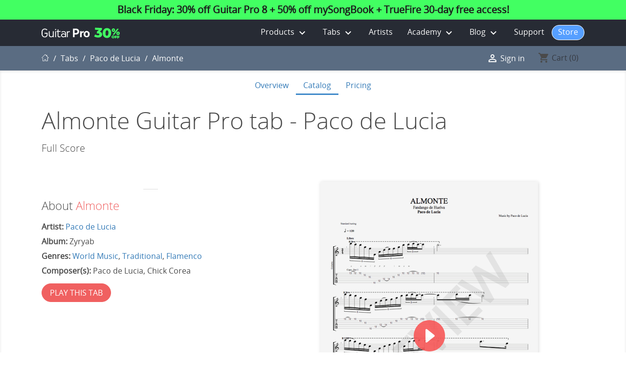

--- FILE ---
content_type: text/html; charset=utf-8
request_url: https://www.guitar-pro.com/tabs/t/2136-almonte
body_size: 16030
content:
<!doctype html>
<html lang="en">

  <head>
    
      
  <meta charset="utf-8">


  <meta http-equiv="x-ua-compatible" content="ie=edge">





  <title>Almonte Tab by Paco de Lucia (Guitar Pro) - Full Score | mySongBook</title>
   
  <meta name="description" content="Play and learn Almonte by Paco de Lucia in its Full Score version. Album: Zyryab - Composers: Paco de Lucia, Chick Corea.">

  
    
      
  
          
  
        <link rel="canonical" href="https://www.guitar-pro.com/tabs/t/2136-almonte">
  

      
            
                      <link rel="alternate" href="https://www.guitar-pro.com/fr/tabs/t/2136-almonte" hreflang="fr">
                      <link rel="alternate" href="https://www.guitar-pro.com/tabs/t/2136-almonte" hreflang="en">
                      <link rel="alternate" href="https://www.guitar-pro.com/es/tabs/t/2136-almonte" hreflang="es">
            
  




  <meta name="viewport" content="width=device-width, initial-scale=1">



  <link rel="icon" type="image/vnd.microsoft.icon" href="https://www.guitar-pro.com/img/favicon.ico?1693462886">
  <link rel="shortcut icon" type="image/x-icon" href="https://www.guitar-pro.com/img/favicon.ico?1693462886">



    <link rel="stylesheet" href="https://www.guitar-pro.com/themes/gp_child_classic/assets/cache/theme-f7bea31183.css" type="text/css" media="all">






<style>

  /* gen */
  .discount-percentage {
    color: #1B1B1B !important;
    background: #42FF62 !important;
  }

  .has-discount.product-price, .has_discount.p {
    /*color: #42FF62 !important;*/
  }

  .product-flags li.product-flag.discount, .product-flags li.product-flag.discount-amount, .product-flags li.product-flag.discount-percentage {
    color: #1B1B1B !important;
    background-color: #42FF62 !important;
  }


  /* menu principal */
  #header .menu ul.top-menu li:last-child a.btn.btn-primary {
    color: #FFFFFF;
    border-color: #FFFFFF;
  }

  /* banner */
  .header-banner {
    display: flex;
    align-items: center;
    justify-content: center;
    padding: 10px;

    background: #42FF62;
    color: #1B1B1B;
    font-weight: 600;
    font-size: 1.25rem;
    text-align: center;
  }

  .header-banner a {
    color: #1B1B1B;
  }

  @media screen and (max-width: 640px) {
    .header-banner {
      font-size: 1rem;
    }
  }


 
  /* cart */

  .cart-cross-selling-product.card {  
     border: 2px solid #42FF62 !important;
  }

  .cart-cross-selling-product .card-header {  
    background-color: #42FF62 !important;
  }

  .cart-cross-selling-product .card-header .title, .cart-cross-selling-product .card-header .subtitle{  
    color: #1B1B1B !important;
  }




  /* category GP */
  .category-id-10 .op-annoncement {
  }

  .category-id-10 .product-countdown {
    background: #42FF62 !important;
  }

  .category-id-10 .product-discount {
    background: #42FF62 !important;
  }


  /* category MSB */

  .category-id-11 .product-countdown {
    background: #42FF62 !important;
  }

  .category-id-11 .product-discount {
    background: #42FF62 !important;
  }



  /* index */


  #main #index-intro #index-intro-container .op-logo-cont {
    display: flex;
    flex-direction: column;
    flex-wrap: nowrap;
    justify-content: space-around;
    align-items: center;
    align-content: normal;
  }

  #main #index-intro #index-intro-container .featured-text .op-logo-item {
    display: block;
    flex-grow: 0;
    flex-shrink: 1;
    flex-basis: auto;
    align-self: auto;
    order: 0;
  }

  @media screen and (max-width: 640px) {
    #main #index-intro #index-intro-container .op-logo-cont {
      flex-direction: column;
      align-items: center;
    }
  }

  #main #index-intro #index-intro-container .op-logo-cont > img.op-logo-item:nth-child(1) {
    width: 300px;
  }

  #main #index-intro #index-intro-container .op-logo-cont > a:nth-child(2) > img.op-logo-item {
    width: 450px !important;
  }


  @media screen and (max-width: 640px) {
   #main #index-intro #index-intro-container .op-logo-cont > img.op-logo-item:nth-child(1) {
    width: 200px;
  }

  #main #index-intro #index-intro-container .op-logo-cont > a:nth-child(2) > img.op-logo-item {
    width: 250px !important;
  }
  }


  #main #index-intro {
    background: #0D0D0D !important;
  }
  #main #index-intro #index-intro-canvas {
     background-image: url(/themes/gp_child_classic/assets/img/guitar-pro-8-layout/black-friday-2025-background.jpg) !important;
       
     background-position: center top 0px !important;
     background-size: cover !important;

     background-repeat: no-repeat !important;

     -ms-filter: "progid:DXImageTransform.Microsoft.Alpha(Opacity=100)" !important;
     filter: alpha(opacity=100) !important;
     -moz-opacity: 1 !important;
     -khtml-opacity:  1 !important;
     opacity: 1 !important;

  }
  @media screen and (max-width: 640px) {
      #main #index-intro #index-intro-canvas {
      /*background-image: none !important;*/
      background-image: url(/themes/gp_child_classic/assets/img/guitar-pro-8-layout/black-friday-2025-background-mobile.jpg) !important;
    }
  }


  #main #index-intro #index-intro-container .featured-text h1 {
    color: #FFFFFF !important;
  }

  #main #index-intro #index-intro-container .index-intro-actions .btn-primary-outline1 {
    color: #1B1B1B !important;
    background-color: #39CF53 !important;
  }

  #main #index-intro #index-intro-container .index-intro-actions .btn-primary-outline1:hover {
    background-color: #4ECE71 !important;
  }

  #main #index-intro #index-intro-container .index-intro-actions .btn-primary-outline1:active {
    background-color: #60D08F !important;
  }
  
  #main #index-intro #index-intro-container .index-intro-actions .btn-primary-outline2 {
    background-color: #3A3A3A !important;
  }

    #main #index-intro #index-intro-container .index-intro-actions .btn-primary-outline2:hover {
     background-color: #3F3F3F !important;
  }

  #main #index-intro #index-intro-container .index-intro-actions .btn-primary-outline2:active {
     background-color: #333333 !important;
  }

  #main .announcement-container {
    background: #42FF62 !important;
  }

  #main .announcement-container .op-annoncement-cont {
    display: flex !important;
    flex-direction: row;
    flex-wrap: nowrap;
    justify-content: space-around;
    align-items: center;
    align-content: normal;       
  }

  @media screen and (max-width: 640px) {
    #main .announcement-container .op-annoncement-cont {
      flex-direction: column;
      align-items: center;
    }
  }

  #main .announcement-container .op-annoncement-cont .op-annoncement-item {
    display: block;
    flex-grow: 0;
    flex-shrink: 1;
    flex-basis: auto;
    align-self: auto;
    order: 0;
  }

  @media screen and (max-width: 640px) {
    #main .announcement-container .op-annoncement-cont .op-annoncement-item {
      margin: 10px;
    }
  }

  #main .announcement-container .op-annoncement-cont .op-annoncement-item:nth-child(1) {
    font-size: 1.50rem;
    color: #1B1B1B;
    font-weight: 600;
  }
  #main .announcement-container .op-annoncement-cont .op-annoncement-item:nth-child(2) img {
    height: 50px;
    margin: 10px;
  }
  #main .announcement-container .op-annoncement-cont .op-annoncement-item:nth-child(3) img {
    height: 75px;
  }

  @media screen and (max-width: 640px) {
    #main .announcement-container .op-annoncement-cont .op-annoncement-item:nth-child(1) {
      font-size: 1.25rem;
    }
    #main .announcement-container .op-annoncement-cont .op-annoncement-item:nth-child(2) img {
      height: 40px;
    }
    #main .announcement-container .op-annoncement-cont .op-annoncement-item:nth-child(3) img {
      height: 50px;
    }
  }

  


</style>


  


    <script type="text/javascript" src="https://challenges.cloudflare.com/turnstile/v0/api.js" async></script>


  <script type="text/javascript">
        var prestashop = {"cart":{"products":[],"totals":{"total":{"type":"total","label":"Total","amount":0,"value":"$0.00"},"total_including_tax":{"type":"total","label":"Total (tax incl.)","amount":0,"value":"$0.00"},"total_excluding_tax":{"type":"total","label":"Total (tax excl.)","amount":0,"value":"$0.00"}},"subtotals":{"products":{"type":"products","label":"Subtotal","amount":0,"value":"$0.00"},"discounts":null,"shipping":{"type":"shipping","label":"Shipping","amount":0,"value":""},"tax":null},"products_count":0,"summary_string":"0 items","vouchers":{"allowed":1,"added":[]},"discounts":[],"minimalPurchase":0,"minimalPurchaseRequired":""},"currency":{"id":2,"name":"Dollar des \u00c9tats-Unis","iso_code":"USD","iso_code_num":"840","sign":"$"},"customer":{"lastname":null,"firstname":null,"email":null,"birthday":null,"newsletter":null,"newsletter_date_add":null,"optin":null,"website":null,"company":null,"siret":null,"ape":null,"is_logged":false,"gender":{"type":null,"name":null},"addresses":[]},"country":{"id_zone":"2","id_currency":"2","call_prefix":"1","iso_code":"US","active":"1","contains_states":"1","need_identification_number":"0","need_zip_code":"1","zip_code_format":"NNNNN","display_tax_label":"0","name":"United States","id":21},"language":{"name":"English (English)","iso_code":"en","locale":"en-US","language_code":"en","active":"1","is_rtl":"0","date_format_lite":"m\/d\/Y","date_format_full":"m\/d\/Y H:i:s","id":2},"page":{"title":"","canonical":"https:\/\/www.guitar-pro.com\/tabs\/t\/2136-almonte","meta":{"title":"Guitar Pro","description":"","keywords":"","robots":"index"},"page_name":"module-gp_mysongbook-tab","body_classes":{"lang-en":true,"lang-rtl":false,"country-US":true,"currency-USD":true,"layout-full-width":true,"page-":true,"tax-display-disabled":true,"page-customer-account":false},"admin_notifications":[],"password-policy":{"feedbacks":{"0":"Very weak","1":"Weak","2":"Average","3":"Strong","4":"Very strong","Straight rows of keys are easy to guess":"Straight rows of keys are easy to guess","Short keyboard patterns are easy to guess":"Short keyboard patterns are easy to guess","Use a longer keyboard pattern with more turns":"Use a longer keyboard pattern with more turns","Repeats like \"aaa\" are easy to guess":"Repeats like \"aaa\" are easy to guess","Repeats like \"abcabcabc\" are only slightly harder to guess than \"abc\"":"Repeats like \"abcabcabc\" are only slightly harder to guess than \"abc\"","Sequences like abc or 6543 are easy to guess":"Sequences like \"abc\" or \"6543\" are easy to guess.","Recent years are easy to guess":"Recent years are easy to guess","Dates are often easy to guess":"Dates are often easy to guess","This is a top-10 common password":"This is a top-10 common password","This is a top-100 common password":"This is a top-100 common password","This is a very common password":"This is a very common password","This is similar to a commonly used password":"This is similar to a commonly used password","A word by itself is easy to guess":"A word by itself is easy to guess","Names and surnames by themselves are easy to guess":"Names and surnames by themselves are easy to guess","Common names and surnames are easy to guess":"Common names and surnames are easy to guess","Use a few words, avoid common phrases":"Use a few words, avoid common phrases","No need for symbols, digits, or uppercase letters":"No need for symbols, digits, or uppercase letters","Avoid repeated words and characters":"Avoid repeated words and characters","Avoid sequences":"Avoid sequences","Avoid recent years":"Avoid recent years","Avoid years that are associated with you":"Avoid years that are associated with you","Avoid dates and years that are associated with you":"Avoid dates and years that are associated with you","Capitalization doesn't help very much":"Capitalization doesn't help very much","All-uppercase is almost as easy to guess as all-lowercase":"All-uppercase is almost as easy to guess as all-lowercase","Reversed words aren't much harder to guess":"Reversed words aren't much harder to guess","Predictable substitutions like '@' instead of 'a' don't help very much":"Predictable substitutions like \"@\" instead of \"a\" don't help very much.","Add another word or two. Uncommon words are better.":"Add another word or two. Uncommon words are better."}}},"shop":{"name":"Guitar Pro","logo":"https:\/\/www.guitar-pro.com\/img\/logo-1651497386.jpg","stores_icon":"https:\/\/www.guitar-pro.com\/img\/logo_stores.png","favicon":"https:\/\/www.guitar-pro.com\/img\/favicon.ico"},"core_js_public_path":"\/themes\/","urls":{"base_url":"https:\/\/www.guitar-pro.com\/","current_url":"https:\/\/www.guitar-pro.com\/tabs\/t\/2136-almonte","shop_domain_url":"https:\/\/www.guitar-pro.com","img_ps_url":"https:\/\/www.guitar-pro.com\/img\/","img_cat_url":"https:\/\/www.guitar-pro.com\/img\/c\/","img_lang_url":"https:\/\/www.guitar-pro.com\/img\/l\/","img_prod_url":"https:\/\/www.guitar-pro.com\/img\/p\/","img_manu_url":"https:\/\/www.guitar-pro.com\/img\/m\/","img_sup_url":"https:\/\/www.guitar-pro.com\/img\/su\/","img_ship_url":"https:\/\/www.guitar-pro.com\/img\/s\/","img_store_url":"https:\/\/www.guitar-pro.com\/img\/st\/","img_col_url":"https:\/\/www.guitar-pro.com\/img\/co\/","img_url":"https:\/\/www.guitar-pro.com\/themes\/gp_child_classic\/assets\/img\/","css_url":"https:\/\/www.guitar-pro.com\/themes\/gp_child_classic\/assets\/css\/","js_url":"https:\/\/www.guitar-pro.com\/themes\/gp_child_classic\/assets\/js\/","pic_url":"https:\/\/www.guitar-pro.com\/upload\/","theme_assets":"https:\/\/www.guitar-pro.com\/themes\/gp_child_classic\/assets\/","theme_dir":"https:\/\/www.guitar-pro.com\/themes\/gp_child_classic\/","pages":{"address":"https:\/\/www.guitar-pro.com\/address","addresses":"https:\/\/www.guitar-pro.com\/addresses","authentication":"https:\/\/www.guitar-pro.com\/login","manufacturer":"https:\/\/www.guitar-pro.com\/brands","cart":"https:\/\/www.guitar-pro.com\/cart","category":"https:\/\/www.guitar-pro.com\/index.php?controller=category","cms":"https:\/\/www.guitar-pro.com\/index.php?controller=cms","contact":"https:\/\/www.guitar-pro.com\/contact-us","discount":"https:\/\/www.guitar-pro.com\/discount","guest_tracking":"https:\/\/www.guitar-pro.com\/guest-tracking","history":"https:\/\/www.guitar-pro.com\/order-history","identity":"https:\/\/www.guitar-pro.com\/identity","index":"https:\/\/www.guitar-pro.com\/","my_account":"https:\/\/www.guitar-pro.com\/my-account","order_confirmation":"https:\/\/www.guitar-pro.com\/order-confirmation","order_detail":"https:\/\/www.guitar-pro.com\/index.php?controller=order-detail","order_follow":"https:\/\/www.guitar-pro.com\/order-follow","order":"https:\/\/www.guitar-pro.com\/order","order_return":"https:\/\/www.guitar-pro.com\/index.php?controller=order-return","order_slip":"https:\/\/www.guitar-pro.com\/credit-slip","pagenotfound":"https:\/\/www.guitar-pro.com\/page-not-found","password":"https:\/\/www.guitar-pro.com\/password-recovery","pdf_invoice":"https:\/\/www.guitar-pro.com\/index.php?controller=pdf-invoice","pdf_order_return":"https:\/\/www.guitar-pro.com\/index.php?controller=pdf-order-return","pdf_order_slip":"https:\/\/www.guitar-pro.com\/index.php?controller=pdf-order-slip","prices_drop":"https:\/\/www.guitar-pro.com\/prices-drop","product":"https:\/\/www.guitar-pro.com\/index.php?controller=product","registration":"https:\/\/www.guitar-pro.com\/index.php?controller=registration","search":"https:\/\/www.guitar-pro.com\/search","sitemap":"https:\/\/www.guitar-pro.com\/Sitemap","stores":"https:\/\/www.guitar-pro.com\/stores","supplier":"https:\/\/www.guitar-pro.com\/supplier","new_products":"https:\/\/www.guitar-pro.com\/new-products","brands":"https:\/\/www.guitar-pro.com\/brands","register":"https:\/\/www.guitar-pro.com\/index.php?controller=registration","order_login":"https:\/\/www.guitar-pro.com\/order?login=1"},"alternative_langs":{"fr":"https:\/\/www.guitar-pro.com\/fr\/tabs\/t\/2136-almonte","en":"https:\/\/www.guitar-pro.com\/tabs\/t\/2136-almonte","es":"https:\/\/www.guitar-pro.com\/es\/tabs\/t\/2136-almonte"},"actions":{"logout":"https:\/\/www.guitar-pro.com\/?mylogout="},"no_picture_image":{"bySize":{"small_default":{"url":"https:\/\/www.guitar-pro.com\/img\/p\/en-default-small_default.jpg","width":98,"height":98},"cart_default":{"url":"https:\/\/www.guitar-pro.com\/img\/p\/en-default-cart_default.jpg","width":125,"height":125},"home_default":{"url":"https:\/\/www.guitar-pro.com\/img\/p\/en-default-home_default.jpg","width":250,"height":250},"medium_default":{"url":"https:\/\/www.guitar-pro.com\/img\/p\/en-default-medium_default.jpg","width":452,"height":452},"large_default":{"url":"https:\/\/www.guitar-pro.com\/img\/p\/en-default-large_default.jpg","width":800,"height":800}},"small":{"url":"https:\/\/www.guitar-pro.com\/img\/p\/en-default-small_default.jpg","width":98,"height":98},"medium":{"url":"https:\/\/www.guitar-pro.com\/img\/p\/en-default-home_default.jpg","width":250,"height":250},"large":{"url":"https:\/\/www.guitar-pro.com\/img\/p\/en-default-large_default.jpg","width":800,"height":800},"legend":""}},"configuration":{"display_taxes_label":false,"display_prices_tax_incl":true,"is_catalog":false,"show_prices":true,"opt_in":{"partner":false},"quantity_discount":{"type":"discount","label":"Unit discount"},"voucher_enabled":1,"return_enabled":0},"field_required":[],"breadcrumb":{"links":[{"title":"Home","url":"https:\/\/www.guitar-pro.com\/"},{"title":"Tabs","url":"https:\/\/www.guitar-pro.com\/tabs"},{"title":"Paco de Lucia","url":"https:\/\/www.guitar-pro.com\/tabs\/artists\/481-paco-de-lucia"},{"title":"Almonte","url":"https:\/\/www.guitar-pro.com\/tabs\/t\/2136-almonte"}],"count":4},"link":{"protocol_link":"https:\/\/","protocol_content":"https:\/\/"},"time":1764767694,"static_token":"1175e2ceae11301fb410460ae21445cf","token":"cca86976e1dff682a65b76826fa18491","debug":false};
      </script>



  


    
  </head>

  <body id="module-gp_mysongbook-tab" class="lang-en country-us currency-usd layout-full-width page tax-display-disabled">

        <div id="modal-video-cont">

  <div class="modal fade" id="modal-video" tabindex="-1" role="dialog" aria-hidden="true">
    <div class="modal-dialog modal-dialog-centered" role="document">

      <div class="modal-content">
        <div class="modal-body">
          <button type="button" class="close" data-dismiss="modal" aria-label="Close">
            <span aria-hidden="true">&times;</span>
          </button>        
          <div class="embed-responsive embed-responsive-16by9">
            <iframe class="embed-responsive-item" id="video" allow="autoplay"></iframe>
          </div>
        </div>
      </div>
    </div>
  </div>

</div>
    
      
<!-- Start Matomo PrestaShop Module by https://www.tecnoacquisti.com -->

<script type="text/javascript">
    var _paq = window._paq = window._paq || [];
    

                _paq.push(['disableCookies']);
        


    
        
        
        
            
            _paq.push(['enableHeartBeatTimer', 15]);
    
        
        
    

    /* ===== BASE TRACKING ===== */
    _paq.push(['trackPageView']);
    _paq.push(['enableLinkTracking']);

    (function() {
        var u = "https://guitarpro.matomo.cloud/";
        _paq.push(['setTrackerUrl', u + 'matomo.php']);
        _paq.push(['setSiteId', '4']);
        var d = document, g = d.createElement('script'), s = d.getElementsByTagName('script')[0];
        g.async = true; g.src = u + 'matomo.js'; s.parentNode.insertBefore(g, s);
    })();
</script>


<!-- End Matomo PrestaShop Module by https://www.tecnoacquisti.com -->



    

    <main>
      
              

      <header id="header" class="navbar-fixed-top">
        
          

  <div class="header-banner">
    
          <a href="//www.guitar-pro.com/10-products">Black Friday: 30% off Guitar Pro 8 + 50% off mySongBook + TrueFire 30-day free access!</a>
                

      </div>



  <div class="header-top">

    

    <div class="container">
      <div id="desktop-header" class="row hidden-sm-down">
        <div id="_desktop_logo" class="col-md-2">
          <div class="logo">
                        <a href="https://www.guitar-pro.com/" data-gtm-event="guiEvent" data-gtm-category="Header" data-gtm-action="Départ" data-gtm-label="Homepage" data-gtm-value="">
                              <img src="https://www.guitar-pro.com/themes/gp_child_classic/assets/img/black-friday-2025-navbar-logo-en.svg" alt="Guitar Pro">
                           </a>
          </div>
        </div>
        <div class="col-md-10 col-sm-12 position-static">

          

                    <div class="menu js-top-menu position-static hidden-sm-down" id="_desktop_top_menu">
            <ul class="top-menu" id="top-menu" data-depth="0">

                            <li class="category hidden-md-up">
                <a class="dropdown-item has-submenu" href="//www.guitar-pro.com/10-products" data-depth="0" data-gtm-event="guiEvent" data-gtm-category="Header" data-gtm-action="Utilisation" data-gtm-label="Menu" data-gtm-value="">
                  Products
                </a>
                <ul class="sous-menu" data-depth="1">
                  <li class="cms-page">
  <a class="dropdown-item dropdown-submenu" href="//www.guitar-pro.com/10-products" data-depth="1" data-gtm-event="guiEvent" data-gtm-category="Header" data-gtm-action="Utilisation" data-gtm-label="Menu" data-gtm-value="">
    All products
  </a>
</li>

<li role="separator" class="divider"></li>

<li class="dropdown-header dropdown-submenu">
  Music Notation Software
</li>
<li class="cms-page">
  <a class="dropdown-item dropdown-submenu" href="//www.guitar-pro.com/c/14-guitar-pro-features" data-depth="1" data-gtm-event="guiEvent" data-gtm-category="Header" data-gtm-action="Utilisation" data-gtm-label="Menu" data-gtm-value="">
    Guitar Pro 8 Win/macOS
  </a>
</li>
<li class="link">
  <a class="dropdown-item dropdown-submenu" href="https://www.guitar-pro.com/education-program" data-depth="1" data-gtm-event="guiEvent" data-gtm-category="Header" data-gtm-action="Utilisation" data-gtm-label="Menu" data-gtm-value="">
    Guitar Pro Education
  </a>
</li>
<li role="separator" class="divider"></li>
<li class="dropdown-header dropdown-submenu">
    Mobile Apps
</li>
<li class="cms-page">
  <a class="dropdown-item dropdown-submenu" href="//www.guitar-pro.com/c/15-guitar-pro-ios-android" data-depth="1" data-gtm-event="guiEvent" data-gtm-category="Header" data-gtm-action="Utilisation" data-gtm-label="Menu" data-gtm-value="">
    Guitar Pro iOS/Android
  </a>
</li>
<li role="separator" class="divider"></li>
<li class="dropdown-header dropdown-submenu">
    Music Scores
</li>
<li class="cms-page">
  <a class="dropdown-item dropdown-submenu" href="//www.guitar-pro.com/c/18-music-scores-tabs" data-depth="1" data-gtm-event="guiEvent" data-gtm-category="Header" data-gtm-action="Utilisation" data-gtm-label="Menu" data-gtm-value="">
    MySongBook
  </a>

</li>
<li role="separator" class="divider"></li>


<li class="dropdown-header dropdown-submenu">
    Guitar lessons
</li>

<li class="cms-page">
  <a class="dropdown-item dropdown-submenu" href="//www.guitar-pro.com/c/21-play-guitar-hits" data-depth="1" data-gtm-event="guiEvent" data-gtm-category="Header" data-gtm-action="Utilisation" data-gtm-label="Menu" data-gtm-value="">
    Play Guitar Hits
  </a>
</li>

                </ul>
              </li>

                            <li class="category hidden-sm-down" id="category-10">
                <a class="dropdown-item" href="//www.guitar-pro.com/10-products" data-depth="0" data-gtm-event="guiEvent" data-gtm-category="Header" data-gtm-action="Utilisation" data-gtm-label="Menu" data-gtm-value="">
                  <span class="float-xs-right hidden-md-up">
                    <span data-target="#top_sub_menu_products" data-toggle="collapse" class="navbar-toggler collapse-icons">
                      <i class="material-icons add">&#xE313;</i>
                      <i class="material-icons remove">&#xE316;</i>
                    </span>
                  </span>
                  Products <span class="material-icons">&#xE313;</span>
                </a> 
                <div class="popover sub-menu js-sub-menu collapse" id="top_sub_menu_products">
                  <ul class="top-menu" data-depth="1">
                    <li class="cms-page">
  <a class="dropdown-item dropdown-submenu" href="//www.guitar-pro.com/10-products" data-depth="1" data-gtm-event="guiEvent" data-gtm-category="Header" data-gtm-action="Utilisation" data-gtm-label="Menu" data-gtm-value="">
    All products
  </a>
</li>

<li role="separator" class="divider"></li>

<li class="dropdown-header dropdown-submenu">
  Music Notation Software
</li>
<li class="cms-page">
  <a class="dropdown-item dropdown-submenu" href="//www.guitar-pro.com/c/14-guitar-pro-features" data-depth="1" data-gtm-event="guiEvent" data-gtm-category="Header" data-gtm-action="Utilisation" data-gtm-label="Menu" data-gtm-value="">
    Guitar Pro 8 Win/macOS
  </a>
</li>
<li class="link">
  <a class="dropdown-item dropdown-submenu" href="https://www.guitar-pro.com/education-program" data-depth="1" data-gtm-event="guiEvent" data-gtm-category="Header" data-gtm-action="Utilisation" data-gtm-label="Menu" data-gtm-value="">
    Guitar Pro Education
  </a>
</li>
<li role="separator" class="divider"></li>
<li class="dropdown-header dropdown-submenu">
    Mobile Apps
</li>
<li class="cms-page">
  <a class="dropdown-item dropdown-submenu" href="//www.guitar-pro.com/c/15-guitar-pro-ios-android" data-depth="1" data-gtm-event="guiEvent" data-gtm-category="Header" data-gtm-action="Utilisation" data-gtm-label="Menu" data-gtm-value="">
    Guitar Pro iOS/Android
  </a>
</li>
<li role="separator" class="divider"></li>
<li class="dropdown-header dropdown-submenu">
    Music Scores
</li>
<li class="cms-page">
  <a class="dropdown-item dropdown-submenu" href="//www.guitar-pro.com/c/18-music-scores-tabs" data-depth="1" data-gtm-event="guiEvent" data-gtm-category="Header" data-gtm-action="Utilisation" data-gtm-label="Menu" data-gtm-value="">
    MySongBook
  </a>

</li>
<li role="separator" class="divider"></li>


<li class="dropdown-header dropdown-submenu">
    Guitar lessons
</li>

<li class="cms-page">
  <a class="dropdown-item dropdown-submenu" href="//www.guitar-pro.com/c/21-play-guitar-hits" data-depth="1" data-gtm-event="guiEvent" data-gtm-category="Header" data-gtm-action="Utilisation" data-gtm-label="Menu" data-gtm-value="">
    Play Guitar Hits
  </a>
</li>

                  </ul>
                </div>
              </li>

                          
                            <li class="category hidden-md-up">
                <a class="dropdown-item has-submenu" href="//www.guitar-pro.com/c/18-music-scores-tabs" data-depth="0" data-gtm-event="guiEvent" data-gtm-category="Header" data-gtm-action="Utilisation" data-gtm-label="Menu" data-gtm-value="">
                  Tabs
                </a>
                <ul class="sous-menu" data-depth="1">
                  <li class="dropdown-header dropdown-submenu">
  FIND YOUR TABS
</li>

<li class="tabs-categorie">
  <a class="dropdown-item dropdown-submenu" href="https://www.guitar-pro.com/tabs" data-depth="1" data-gtm-event="guiEvent" data-gtm-category="Header" data-gtm-action="Utilisation" data-gtm-label="Menu" data-gtm-value="">
    Explore catalog
  </a>
</li>

<li class="tabs-categorie">
  <a class="dropdown-item dropdown-submenu" href="https://www.guitar-pro.com/tabs/artists" data-depth="1" data-gtm-event="guiEvent" data-gtm-category="Header" data-gtm-action="Utilisation" data-gtm-label="Menu" data-gtm-value="">Tabs by artist</a>
</li>

<li class="tabs-categorie">
  <a class="dropdown-item dropdown-submenu" href="https://www.guitar-pro.com/tabs/genres" data-depth="1" data-gtm-event="guiEvent" data-gtm-category="Header" data-gtm-action="Utilisation" data-gtm-label="Menu" data-gtm-value="">Tabs by genre</a>
</li>

<li class="tabs-categorie">
  <a class="dropdown-item dropdown-submenu" href="https://www.guitar-pro.com/tabs/all" data-depth="1" data-gtm-event="guiEvent" data-gtm-category="Header" data-gtm-action="Utilisation" data-gtm-label="Menu" data-gtm-value="">All tabs</a>
</li>

<li role="separator" class="divider"></li>


<li class="tabs-categorie">
  <a class="dropdown-item dropdown-submenu" href="//www.guitar-pro.com/c/18-music-scores-tabs" data-depth="1" data-gtm-event="guiEvent" data-gtm-category="Header" data-gtm-action="Utilisation" data-gtm-label="Menu" data-gtm-value="">
    About mySongBook
  </a>
</li>

<li class="tabs-categorie">
  <a class="dropdown-item dropdown-submenu" href="//www.guitar-pro.com/11-mysongbook" data-depth="1" data-gtm-event="guiEvent" data-gtm-category="Header" data-gtm-action="Utilisation" data-gtm-label="Menu" data-gtm-value="">
    Pricing
  </a>
</li>                </ul>
              </li>

                            <li class="category hidden-sm-down" id="tabs">

                <a class="dropdown-item" href="//www.guitar-pro.com/c/18-music-scores-tabs" data-depth="0" data-gtm-event="guiEvent" data-gtm-category="Header" data-gtm-action="Utilisation" data-gtm-label="Menu" data-gtm-value="">
              
                  <span class="float-xs-right hidden-md-up">
                    <span data-target="#top_sub_menu_tabs" data-toggle="collapse" class="navbar-toggler collapse-icons">
                      <i class="material-icons add">&#xE313;</i>
                      <i class="material-icons remove">&#xE316;</i>
                    </span>
                  </span>
                  Tabs <span class="material-icons">&#xE313;</span>
                </a> 
                <div class="popover sub-menu js-sub-menu collapse" id="top_sub_menu_tabs">
                  <ul class="top-menu" data-depth="1">
                    <li class="dropdown-header dropdown-submenu">
  FIND YOUR TABS
</li>

<li class="tabs-categorie">
  <a class="dropdown-item dropdown-submenu" href="https://www.guitar-pro.com/tabs" data-depth="1" data-gtm-event="guiEvent" data-gtm-category="Header" data-gtm-action="Utilisation" data-gtm-label="Menu" data-gtm-value="">
    Explore catalog
  </a>
</li>

<li class="tabs-categorie">
  <a class="dropdown-item dropdown-submenu" href="https://www.guitar-pro.com/tabs/artists" data-depth="1" data-gtm-event="guiEvent" data-gtm-category="Header" data-gtm-action="Utilisation" data-gtm-label="Menu" data-gtm-value="">Tabs by artist</a>
</li>

<li class="tabs-categorie">
  <a class="dropdown-item dropdown-submenu" href="https://www.guitar-pro.com/tabs/genres" data-depth="1" data-gtm-event="guiEvent" data-gtm-category="Header" data-gtm-action="Utilisation" data-gtm-label="Menu" data-gtm-value="">Tabs by genre</a>
</li>

<li class="tabs-categorie">
  <a class="dropdown-item dropdown-submenu" href="https://www.guitar-pro.com/tabs/all" data-depth="1" data-gtm-event="guiEvent" data-gtm-category="Header" data-gtm-action="Utilisation" data-gtm-label="Menu" data-gtm-value="">All tabs</a>
</li>

<li role="separator" class="divider"></li>


<li class="tabs-categorie">
  <a class="dropdown-item dropdown-submenu" href="//www.guitar-pro.com/c/18-music-scores-tabs" data-depth="1" data-gtm-event="guiEvent" data-gtm-category="Header" data-gtm-action="Utilisation" data-gtm-label="Menu" data-gtm-value="">
    About mySongBook
  </a>
</li>

<li class="tabs-categorie">
  <a class="dropdown-item dropdown-submenu" href="//www.guitar-pro.com/11-mysongbook" data-depth="1" data-gtm-event="guiEvent" data-gtm-category="Header" data-gtm-action="Utilisation" data-gtm-label="Menu" data-gtm-value="">
    Pricing
  </a>
</li>                  </ul>
                </div>
              </li>

                            <li class="link">
                <a class="dropdown-item" href="https://www.guitar-pro.com/artists" data-depth="0" data-gtm-event="guiEvent" data-gtm-category="Header" data-gtm-action="Utilisation" data-gtm-label="Menu" data-gtm-value="">
                  Artists
                </a>
              </li>

                                                          


<li class="cursus hidden-md-up">
  <a class="dropdown-item has-submenu" href="https://www.guitar-pro.com/academy" data-depth="0" data-gtm-event="guiEvent" data-gtm-category="Header" data-gtm-action="Utilisation" data-gtm-label="Menu" data-gtm-value="">
    Academy
  </a>
  <ul class="sous-menu" data-depth="1">

    <li class="cursus-categorie">
      <a class="dropdown-item dropdown-submenu" href="https://www.guitar-pro.com/academy" data-depth="1" data-gtm-event="guiEvent" data-gtm-category="Header" data-gtm-action="Utilisation" data-gtm-label="Menu" data-gtm-value="">
        All lessons
      </a>
    </li>

    <li role="separator" class="divider"></li>

    <li class="dropdown-header dropdown-submenu">
      Modules
    </li>

          <li class="cursus-categorie">
        <a class="dropdown-item dropdown-submenu" href="https://www.guitar-pro.com/academy/m/2301-learn-guitar-the-basics" data-depth="1" data-gtm-event="guiEvent" data-gtm-category="Header" data-gtm-action="Utilisation" data-gtm-label="Menu" data-gtm-value="">My First Guitar Course</a>
      </li>
          <li class="cursus-categorie">
        <a class="dropdown-item dropdown-submenu" href="https://www.guitar-pro.com/academy/m/2316-introduction-to-guitar-music-styles" data-depth="1" data-gtm-event="guiEvent" data-gtm-category="Header" data-gtm-action="Utilisation" data-gtm-label="Menu" data-gtm-value="">Introduction to Guitar Music Styles</a>
      </li>
          <li class="cursus-categorie">
        <a class="dropdown-item dropdown-submenu" href="https://www.guitar-pro.com/academy/m/2317-introduction-to-guitar-solos-by-styles" data-depth="1" data-gtm-event="guiEvent" data-gtm-category="Header" data-gtm-action="Utilisation" data-gtm-label="Menu" data-gtm-value="">Introduction to Guitar Solos by Styles</a>
      </li>
          <li class="cursus-categorie">
        <a class="dropdown-item dropdown-submenu" href="https://www.guitar-pro.com/academy/m/2318-fundamentals-of-rhythm-and-musical-notation" data-depth="1" data-gtm-event="guiEvent" data-gtm-category="Header" data-gtm-action="Utilisation" data-gtm-label="Menu" data-gtm-value="">Fundamentals of Rhythm and Musical Notation</a>
      </li>
          <li class="cursus-categorie">
        <a class="dropdown-item dropdown-submenu" href="https://www.guitar-pro.com/academy/m/2319-notes-on-the-guitar-neck" data-depth="1" data-gtm-event="guiEvent" data-gtm-category="Header" data-gtm-action="Utilisation" data-gtm-label="Menu" data-gtm-value="">Notes on the Guitar Neck</a>
      </li>
          <li class="cursus-categorie">
        <a class="dropdown-item dropdown-submenu" href="https://www.guitar-pro.com/academy/m/2320-guitar-chords" data-depth="1" data-gtm-event="guiEvent" data-gtm-category="Header" data-gtm-action="Utilisation" data-gtm-label="Menu" data-gtm-value="">Guitar Chords</a>
      </li>
          <li class="cursus-categorie">
        <a class="dropdown-item dropdown-submenu" href="https://www.guitar-pro.com/academy/m/2321-guitar-playing-techniques" data-depth="1" data-gtm-event="guiEvent" data-gtm-category="Header" data-gtm-action="Utilisation" data-gtm-label="Menu" data-gtm-value="">Guitar Playing Techniques</a>
      </li>
          <li class="cursus-categorie">
        <a class="dropdown-item dropdown-submenu" href="https://www.guitar-pro.com/academy/m/2322-guitar-scales" data-depth="1" data-gtm-event="guiEvent" data-gtm-category="Header" data-gtm-action="Utilisation" data-gtm-label="Menu" data-gtm-value="">Guitar Scales</a>
      </li>
          <li class="cursus-categorie">
        <a class="dropdown-item dropdown-submenu" href="https://www.guitar-pro.com/academy/m/2323-guitar-maintenance" data-depth="1" data-gtm-event="guiEvent" data-gtm-category="Header" data-gtm-action="Utilisation" data-gtm-label="Menu" data-gtm-value="">Guitar Maintenance</a>
      </li>
          <li class="cursus-categorie">
        <a class="dropdown-item dropdown-submenu" href="https://www.guitar-pro.com/academy/m/2324-guitar-effects-mastery-sounds-and-pedal-settings" data-depth="1" data-gtm-event="guiEvent" data-gtm-category="Header" data-gtm-action="Utilisation" data-gtm-label="Menu" data-gtm-value="">Guitar Effects Mastery: Sounds and Pedal Settings</a>
      </li>
          <li class="cursus-categorie">
        <a class="dropdown-item dropdown-submenu" href="https://www.guitar-pro.com/academy/m/2325-legendary-guitar-tones" data-depth="1" data-gtm-event="guiEvent" data-gtm-category="Header" data-gtm-action="Utilisation" data-gtm-label="Menu" data-gtm-value="">Legendary Guitar Tones</a>
      </li>
    
  </ul>
</li>

<li class="category hidden-sm-down" id="cursus">

  <a class="dropdown-item" href="https://www.guitar-pro.com/academy" data-depth="0" data-gtm-event="guiEvent" data-gtm-category="Header" data-gtm-action="Utilisation" data-gtm-label="Menu" data-gtm-value="">
    <span class="float-xs-right hidden-md-up">
      <span data-target="#top_sub_menu_cursus" data-toggle="collapse" class="navbar-toggler collapse-icons">
        <i class="material-icons add">&#xE313;</i>
        <i class="material-icons remove">&#xE316;</i>
      </span>
    </span>
    Academy <span class="material-icons">&#xE313;</span>
  </a> 

  <div class="popover sub-menu js-sub-menu collapse" id="top_sub_menu_cursus">
    <ul class="top-menu" data-depth="1">

      <li class="cursus-categorie">
        <a class="dropdown-item dropdown-submenu" href="https://www.guitar-pro.com/academy" data-depth="1" data-gtm-event="guiEvent" data-gtm-category="Header" data-gtm-action="Utilisation" data-gtm-label="Menu" data-gtm-value="">
          All lessons
        </a>
      </li>

      <li role="separator" class="divider"></li>

      <li class="dropdown-header dropdown-submenu">
        modules
      </li>

              <li class="cursus-categorie">
          <a class="dropdown-item dropdown-submenu" href="https://www.guitar-pro.com/academy/m/2301-learn-guitar-the-basics" data-depth="1" data-gtm-event="guiEvent" data-gtm-category="Header" data-gtm-action="Utilisation" data-gtm-label="Menu" data-gtm-value="">My First Guitar Course</a>
        </li>
              <li class="cursus-categorie">
          <a class="dropdown-item dropdown-submenu" href="https://www.guitar-pro.com/academy/m/2316-introduction-to-guitar-music-styles" data-depth="1" data-gtm-event="guiEvent" data-gtm-category="Header" data-gtm-action="Utilisation" data-gtm-label="Menu" data-gtm-value="">Introduction to Guitar Music Styles</a>
        </li>
              <li class="cursus-categorie">
          <a class="dropdown-item dropdown-submenu" href="https://www.guitar-pro.com/academy/m/2317-introduction-to-guitar-solos-by-styles" data-depth="1" data-gtm-event="guiEvent" data-gtm-category="Header" data-gtm-action="Utilisation" data-gtm-label="Menu" data-gtm-value="">Introduction to Guitar Solos by Styles</a>
        </li>
              <li class="cursus-categorie">
          <a class="dropdown-item dropdown-submenu" href="https://www.guitar-pro.com/academy/m/2318-fundamentals-of-rhythm-and-musical-notation" data-depth="1" data-gtm-event="guiEvent" data-gtm-category="Header" data-gtm-action="Utilisation" data-gtm-label="Menu" data-gtm-value="">Fundamentals of Rhythm and Musical Notation</a>
        </li>
              <li class="cursus-categorie">
          <a class="dropdown-item dropdown-submenu" href="https://www.guitar-pro.com/academy/m/2319-notes-on-the-guitar-neck" data-depth="1" data-gtm-event="guiEvent" data-gtm-category="Header" data-gtm-action="Utilisation" data-gtm-label="Menu" data-gtm-value="">Notes on the Guitar Neck</a>
        </li>
              <li class="cursus-categorie">
          <a class="dropdown-item dropdown-submenu" href="https://www.guitar-pro.com/academy/m/2320-guitar-chords" data-depth="1" data-gtm-event="guiEvent" data-gtm-category="Header" data-gtm-action="Utilisation" data-gtm-label="Menu" data-gtm-value="">Guitar Chords</a>
        </li>
              <li class="cursus-categorie">
          <a class="dropdown-item dropdown-submenu" href="https://www.guitar-pro.com/academy/m/2321-guitar-playing-techniques" data-depth="1" data-gtm-event="guiEvent" data-gtm-category="Header" data-gtm-action="Utilisation" data-gtm-label="Menu" data-gtm-value="">Guitar Playing Techniques</a>
        </li>
              <li class="cursus-categorie">
          <a class="dropdown-item dropdown-submenu" href="https://www.guitar-pro.com/academy/m/2322-guitar-scales" data-depth="1" data-gtm-event="guiEvent" data-gtm-category="Header" data-gtm-action="Utilisation" data-gtm-label="Menu" data-gtm-value="">Guitar Scales</a>
        </li>
              <li class="cursus-categorie">
          <a class="dropdown-item dropdown-submenu" href="https://www.guitar-pro.com/academy/m/2323-guitar-maintenance" data-depth="1" data-gtm-event="guiEvent" data-gtm-category="Header" data-gtm-action="Utilisation" data-gtm-label="Menu" data-gtm-value="">Guitar Maintenance</a>
        </li>
              <li class="cursus-categorie">
          <a class="dropdown-item dropdown-submenu" href="https://www.guitar-pro.com/academy/m/2324-guitar-effects-mastery-sounds-and-pedal-settings" data-depth="1" data-gtm-event="guiEvent" data-gtm-category="Header" data-gtm-action="Utilisation" data-gtm-label="Menu" data-gtm-value="">Guitar Effects Mastery: Sounds and Pedal Settings</a>
        </li>
              <li class="cursus-categorie">
          <a class="dropdown-item dropdown-submenu" href="https://www.guitar-pro.com/academy/m/2325-legendary-guitar-tones" data-depth="1" data-gtm-event="guiEvent" data-gtm-category="Header" data-gtm-action="Utilisation" data-gtm-label="Menu" data-gtm-value="">Legendary Guitar Tones</a>
        </li>
      
    </ul>
  </div>

</li>


              
                            


<li class="category hidden-md-up">
  <a class="dropdown-item has-submenu" href="https://www.guitar-pro.com/blog" data-depth="0" data-gtm-event="guiEvent" data-gtm-category="Header" data-gtm-action="Utilisation" data-gtm-label="Menu" data-gtm-value="">
    Blog
  </a>
  <ul class="sous-menu" data-depth="1">

    <li class="blog-categorie">
      <a class="dropdown-item dropdown-submenu" href="https://www.guitar-pro.com/blog" data-depth="1" data-gtm-event="guiEvent" data-gtm-category="Header" data-gtm-action="Utilisation" data-gtm-label="Menu" data-gtm-value="">
        All articles
      </a>
    </li>

    <li role="separator" class="divider"></li>

    <li class="dropdown-header dropdown-submenu">
      Categories
    </li>

          <li class="blog-categorie">
        <a class="dropdown-item dropdown-submenu" href="https://www.guitar-pro.com/blog/c/2161-bass-lessons" data-depth="1" data-gtm-event="guiEvent" data-gtm-category="Header" data-gtm-action="Utilisation" data-gtm-label="Menu" data-gtm-value="">Bass lessons</a>
      </li>
          <li class="blog-categorie">
        <a class="dropdown-item dropdown-submenu" href="https://www.guitar-pro.com/blog/c/2164-music-theory" data-depth="1" data-gtm-event="guiEvent" data-gtm-category="Header" data-gtm-action="Utilisation" data-gtm-label="Menu" data-gtm-value="">Music Theory</a>
      </li>
          <li class="blog-categorie">
        <a class="dropdown-item dropdown-submenu" href="https://www.guitar-pro.com/blog/c/2165-drum-lessons" data-depth="1" data-gtm-event="guiEvent" data-gtm-category="Header" data-gtm-action="Utilisation" data-gtm-label="Menu" data-gtm-value="">Drum Lessons</a>
      </li>
          <li class="blog-categorie">
        <a class="dropdown-item dropdown-submenu" href="https://www.guitar-pro.com/blog/c/2163-guitar-pro-news-tips" data-depth="1" data-gtm-event="guiEvent" data-gtm-category="Header" data-gtm-action="Utilisation" data-gtm-label="Menu" data-gtm-value="">Guitar Pro news &amp; tips</a>
      </li>
          <li class="blog-categorie">
        <a class="dropdown-item dropdown-submenu" href="https://www.guitar-pro.com/blog/c/2166-guitar-lessons" data-depth="1" data-gtm-event="guiEvent" data-gtm-category="Header" data-gtm-action="Utilisation" data-gtm-label="Menu" data-gtm-value="">Guitar Lessons</a>
      </li>
          <li class="blog-categorie">
        <a class="dropdown-item dropdown-submenu" href="https://www.guitar-pro.com/blog/c/2245-news-fun" data-depth="1" data-gtm-event="guiEvent" data-gtm-category="Header" data-gtm-action="Utilisation" data-gtm-label="Menu" data-gtm-value="">New &amp; fun</a>
      </li>
    
  </ul>
</li>

<li class="category hidden-sm-down" id="blog">

  <a class="dropdown-item" href="https://www.guitar-pro.com/blog" data-depth="0" data-gtm-event="guiEvent" data-gtm-category="Header" data-gtm-action="Utilisation" data-gtm-label="Menu" data-gtm-value="">
    <span class="float-xs-right hidden-md-up">
      <span data-target="#top_sub_menu_blog" data-toggle="collapse" class="navbar-toggler collapse-icons">
        <i class="material-icons add">&#xE313;</i>
        <i class="material-icons remove">&#xE316;</i>
      </span>
    </span>
    Blog <span class="material-icons">&#xE313;</span>
  </a> 

  <div class="popover sub-menu js-sub-menu collapse" id="top_sub_menu_blog">
    <ul class="top-menu" data-depth="1">

      <li class="blog-categorie">
        <a class="dropdown-item dropdown-submenu" href="https://www.guitar-pro.com/blog" data-depth="1" data-gtm-event="guiEvent" data-gtm-category="Header" data-gtm-action="Utilisation" data-gtm-label="Menu" data-gtm-value="">
          All articles
        </a>
      </li>

      <li role="separator" class="divider"></li>

      <li class="dropdown-header dropdown-submenu">
        Categories
      </li>

              <li class="blog-categorie">
          <a class="dropdown-item dropdown-submenu" href="https://www.guitar-pro.com/blog/c/2161-bass-lessons" data-depth="1" data-gtm-event="guiEvent" data-gtm-category="Header" data-gtm-action="Utilisation" data-gtm-label="Menu" data-gtm-value="">Bass lessons</a>
        </li>
              <li class="blog-categorie">
          <a class="dropdown-item dropdown-submenu" href="https://www.guitar-pro.com/blog/c/2164-music-theory" data-depth="1" data-gtm-event="guiEvent" data-gtm-category="Header" data-gtm-action="Utilisation" data-gtm-label="Menu" data-gtm-value="">Music Theory</a>
        </li>
              <li class="blog-categorie">
          <a class="dropdown-item dropdown-submenu" href="https://www.guitar-pro.com/blog/c/2165-drum-lessons" data-depth="1" data-gtm-event="guiEvent" data-gtm-category="Header" data-gtm-action="Utilisation" data-gtm-label="Menu" data-gtm-value="">Drum Lessons</a>
        </li>
              <li class="blog-categorie">
          <a class="dropdown-item dropdown-submenu" href="https://www.guitar-pro.com/blog/c/2163-guitar-pro-news-tips" data-depth="1" data-gtm-event="guiEvent" data-gtm-category="Header" data-gtm-action="Utilisation" data-gtm-label="Menu" data-gtm-value="">Guitar Pro news &amp; tips</a>
        </li>
              <li class="blog-categorie">
          <a class="dropdown-item dropdown-submenu" href="https://www.guitar-pro.com/blog/c/2166-guitar-lessons" data-depth="1" data-gtm-event="guiEvent" data-gtm-category="Header" data-gtm-action="Utilisation" data-gtm-label="Menu" data-gtm-value="">Guitar Lessons</a>
        </li>
              <li class="blog-categorie">
          <a class="dropdown-item dropdown-submenu" href="https://www.guitar-pro.com/blog/c/2245-news-fun" data-depth="1" data-gtm-event="guiEvent" data-gtm-category="Header" data-gtm-action="Utilisation" data-gtm-label="Menu" data-gtm-value="">New &amp; fun</a>
        </li>
      
    </ul>
  </div>

</li>




                            <li class="link">
                <a class="dropdown-item" href="https://support.guitar-pro.com/hc/en-us" data-depth="0" data-gtm-event="guiEvent" data-gtm-category="Header" data-gtm-action="Utilisation" data-gtm-label="Menu" data-gtm-value="">
                  Support
                </a>
              </li>

              <li class="trial-btn store-highlight hidden-sm-down">
                <a class="btn btn-primary " href="//www.guitar-pro.com/10-products" data-depth="0" data-gtm-event="guiEvent" data-gtm-category="Header" data-gtm-action="Utilisation" data-gtm-label="Menu" data-gtm-value="">
                  Store
                </a>
              </li>
            </ul>
            <div class="clearfix"></div>
          </div>
          
          <div class="clearfix"></div>
        </div>
      </div>


      <div id="mobile_top_menu_wrapper" class="row hidden-md-up" style="display:none;">

        <div class="js-top-menu mobile list-wrapper" id="_mobile_top_menu"></div>

        <div class="list-wrapper">
          <button type="button" class="back-one-level">
            <svg xmlns="http://www.w3.org/2000/svg" width="20" height="20" viewBox="0 0 24 24">
              <path d="M16.67 0l2.83 2.829-9.339 9.175 9.339 9.167-2.83 2.829-12.17-11.996z" />
            </svg>
            <span>Back</span>
          </button>
          <div class="sub-menu-wrapper"></div>
        </div>

        <div class="js-top-menu-bottom">
          <div id="_mobile_currency_selector"></div>
          <div id="_mobile_language_selector"></div>
          <div id="_mobile_contact_link"></div>
          <div id="_mobile_gp_mailchimp_newsletter_quickform"></div>
        </div>
      </div>
    </div>
  </div>
  




  <nav class="header-nav">
    <div class="container">
      <div class="row">
        <div class="hidden-sm-down">
          <div class="col-md-7 col-xs-12">

                        
              


<nav data-depth="4" class="breadcrumb">
  <ol itemscope itemtype="https://schema.org/BreadcrumbList">
    
              
                

                        
        
        
          <li itemprop="itemListElement" itemscope itemtype="https://schema.org/ListItem">
            
                        <a itemprop="item" href="https://www.guitar-pro.com/">
              
              <span class="svg-house"></span>
              <span class="hidden" itemprop="name">Home</span>
            
                        </a>            
            <meta itemprop="position" content="1">
         
          </li>
        
              
                

                        
        
        
          <li itemprop="itemListElement" itemscope itemtype="https://schema.org/ListItem">
            
                        <a itemprop="item" href="https://www.guitar-pro.com/tabs">
                          <span itemprop="name">Tabs</span>
            
                        </a>            
            <meta itemprop="position" content="2">
         
          </li>
        
              
                

                        
        
        
          <li itemprop="itemListElement" itemscope itemtype="https://schema.org/ListItem">
            
                        <a itemprop="item" href="https://www.guitar-pro.com/tabs/artists/481-paco-de-lucia">
                          <span itemprop="name">Paco de Lucia</span>
            
                        </a>            
            <meta itemprop="position" content="3">
         
          </li>
        
              
                

                        
        
        
          <li itemprop="itemListElement" itemscope itemtype="https://schema.org/ListItem">
            
                        
                          <span itemprop="name">Almonte</span>
            
                                    
            <meta itemprop="position" content="4">
         
          </li>
        
          
  </ol>
</nav> 
            

            
          </div>
          <div class="col-md-5 right-nav">
            <div id="_desktop_user_info" class="hidden-sm-down">
  <div class="user-info with-padding-right">
                      <a href="//www.guitar-pro.com/login?back=my-account"  title="Log in to your customer account" data-event="guiEvent" data-category="Header" data-action="Départ" data-label="Espace client" data-value="">
        <i class="material-icons">&#xE7FF;</i>
        <span class="hidden-sm-down">Sign in</span>
      </a>
      </div>
</div>


<script>
  var gp_cart_url = '//www.guitar-pro.com/cart?action=show';
</script>



<div id="_desktop_cart" class="hidden-sm-down">
  <div class="blockcart cart-preview inactive" data-refresh-url="//www.guitar-pro.com/module/ps_shoppingcart/ajax">
    <div class="header">
              <i class="material-icons shopping-cart" aria-hidden="true">shopping_cart</i>
        <span class="hidden-sm-down">Cart</span>
        <span class="cart-products-count">(0)</span>
          </div>
  </div>
</div>





          </div>
        </div>
        <div class="hidden-md-up text-sm-center mobile">
          <div id="menu-icon">
            <i class="material-icons d-inline">menu</i>
          </div>
          <div id="_mobile_logo" class="top-logo"></div>
          <div id="_mobile_user_info"></div>
          <div id="_mobile_cart"></div>
        </div>
      </div>
    </div>
  </nav>

        
      </header>

      <section id="wrapper">
        

        <div class="container-fluid">
          <div class="row">
            
          </div>
        </div>

                          

        <div class="container-fluid">
          <div class="row">

            
              
<aside id="notifications">
  <div class="notifications-container container">
    
    
    
      </div>
</aside>
            

            

            
  <div id="content-wrapper">
    
    

  <section id="main">

    
      <nav class="submenu-nav">
        
  

<div id="sub-navbar-menu">
  <div class="container">
    <div class="row">
      <div class="col-xs-12 text-center">
        <ul class="nav nav-flat">
          
          <li >
            <a href="//www.guitar-pro.com/c/18-music-scores-tabs">Overview</a>
          </li>
          <li class="active">
            <a href="https://www.guitar-pro.com/tabs" data-gtm-event="guiEvent" data-gtm-category="Tablatures" data-gtm-action="Départ" data-gtm-label="catalogue" data-gtm-value="">Catalog</a>
          </li>
          <li >
            <a href="//www.guitar-pro.com/11-mysongbook" data-gtm-event="guiEvent" data-gtm-category="Tablatures" data-gtm-action="Départ" data-gtm-label="tarifs" data-gtm-value="">Pricing</a>
          </li>
        </ul>
      </div>
    </div>
  </div>
</div>
      </nav>

      <header class="page-header text-center">
        
      </header>
    


    

<section class="page-content">




  

  
    



<div >
  <div class="container">

    <article class="tab">
      
        <div class="row">
          <div class="col-xs-12 text-left">
            <header>

                
              <h1>
                Almonte Guitar Pro tab - Paco de Lucia

                                              <div class="subtitle">
                Full Score
              </div>
              </h1>

              <div class="mysongbook-audio-track">
                               </div>

            </header>

          </div>
        </div>

        <div class="row mb-2">

          <div class="col-md-5">

            <hr>

            <h2>
              About <span>Almonte</span>
            </h2>
            
            <p>
              <strong>Artist:</strong>  <a href="https://www.guitar-pro.com/tabs/artists/481-paco-de-lucia">Paco de Lucia</a>
            </p>

                          <p>
                <strong>Album:</strong> Zyryab
              </p>
            
            <p>
              <strong>
                                  Genres:
                              </strong>
                              <a href="https://www.guitar-pro.com/tabs/genres/6-world-music">World Music</a>,                               <a href="https://www.guitar-pro.com/tabs/genres/37-traditional">Traditional</a>,                               <a href="https://www.guitar-pro.com/tabs/genres/39-flamenco">Flamenco</a>                          </p>
          

              
              <p>
                <strong>Composer(s):</strong> Paco de Lucia, Chick Corea
              </p>
            
            
            
                                    
                            
                                                  <p class="mt-1">
                                                            <a data-o="Ly93d3cuZ3VpdGFyLXByby5jb20vbG9naW4/YmFjaz1odHRwcyUyNTNBJTI1MkYlMjUyRnd3dy5ndWl0YXItcHJvLmNvbSUyNTJGdGFicyUyNTJGdCUyNTJGMjEzNi1hbG1vbnRl" class="obflink btn btn-primary-red">PLAY THIS TAB</a> 
                  </p>
                
              
            

                        

          </div>

         
          <div class="offset-md-1 col-md-5 offset-md-1">

                        
              <div id="msb-preview-carousel" class="carousel slide" data-interval="false" data-ride="carousel" data-touch="true">

                

                
                <div class="carousel-inner" role="listbox">
                   
                    <div class="carousel-item active">
                    <div class="msb-preview-watermark">PREVIEW</div>
                      <img src="https://assets.guitar-pro.com/mysongbook/previews/7772/Paco_de_Lucia-Almonte.png" alt="Almonte Paco de Lucia guitar pro tab Almonte Full Score mysongbook" class="img-responsive" />
                    </div>
                  
                                    <div class="mysongbook-audio-preview-btn">
                    <div class="mysongbook-svg-audio play"
                      aria-hidden="true" 
                      data-tab-id="2136"
                      data-audio-ogg="https://assets.guitar-pro.com/mysongbook/prelistenings/2136/Paco_de_Lucia-Almonte.ogg" 
                      data-audio-mp3="https://assets.guitar-pro.com/mysongbook/prelistenings/2136/Paco_de_Lucia-Almonte.mp3"
                      >
                    </div>
                  </div>
        
                </div>

                 


                
              </div>

            
            
                          
              <div id="msb-copyright" class="mt-3 text-center">
                 Copyright:  © All Rights Reserved - International Copyright Secured
              </div>
            
          </div>

        </div>
      




      
                    <section class="tab-others">
          <div class="row mt-2">
            <div class="col-xs-12">
              <h2>
                Other <span>Paco de Lucia tabs</span>
              </h2>
            </div>

            <div class="col-xs-12 p-md-0">               <div class="table-responsive">
                <table class="table table-striped mysongbook-table">
                  <thead>
                    <tr>
                        <th>Title</th>
                        <th>Album</th>
                        <th>Type</th>
                    </tr>
                  </thead>
                  <tbody>
                                            <tr>
                          <td>
                              <a href="https://www.guitar-pro.com/tabs/t/2776-a-la-perla-de-cadiz">
                                A la Perla de Cádiz
                              </a>

                          </td>
                          <td>
                              Almoraima
                          </td>
                          <td class="no-wrap">
                              Full Score
                          </td>
                        </tr>
                                            <tr>
                          <td>
                              <a href="https://www.guitar-pro.com/tabs/t/2093-aires-choqueros-fandangos-de-huelva">
                                Aires choqueros (Fandangos de Huelva)
                              </a>

                          </td>
                          <td>
                              Fuente y caudal
                          </td>
                          <td class="no-wrap">
                              Full Score
                          </td>
                        </tr>
                                            <tr>
                          <td>
                              <a href="https://www.guitar-pro.com/tabs/t/2132-aires-de-linares">
                                Aires de Linares
                              </a>

                          </td>
                          <td>
                              Fantasía flamenca de Paco de Lucía
                          </td>
                          <td class="no-wrap">
                              Full Score
                          </td>
                        </tr>
                                            <tr>
                          <td>
                              <a href="https://www.guitar-pro.com/tabs/t/2736-almoraima">
                                Almoraima
                              </a>

                          </td>
                          <td>
                              Paco de Lucia
                          </td>
                          <td class="no-wrap">
                              Full Score
                          </td>
                        </tr>
                                            <tr>
                          <td>
                              <a href="https://www.guitar-pro.com/tabs/t/1576-antonia">
                                Antonia
                              </a>

                          </td>
                          <td>
                              Cositas Buenas
                          </td>
                          <td class="no-wrap">
                              Full Score
                          </td>
                        </tr>
                                            <tr>
                          <td>
                              <a href="https://www.guitar-pro.com/tabs/t/1464-barrio-la-vina">
                                Barrio la Viña
                              </a>

                          </td>
                          <td>
                              El duende flamenco de Paco de Lucía
                          </td>
                          <td class="no-wrap">
                              Full Score
                          </td>
                        </tr>
                                            <tr>
                          <td>
                              <a href="https://www.guitar-pro.com/tabs/t/2144-calle-municion">
                                Calle Munición
                              </a>

                          </td>
                          <td>
                              Luzia
                          </td>
                          <td class="no-wrap">
                              Full Score
                          </td>
                        </tr>
                                            <tr>
                          <td>
                              <a href="https://www.guitar-pro.com/tabs/t/2149-callejon-del-muro">
                                Callejón del Muro
                              </a>

                          </td>
                          <td>
                              Siroco
                          </td>
                          <td class="no-wrap">
                              Full Score
                          </td>
                        </tr>
                                            <tr>
                          <td>
                              <a href="https://www.guitar-pro.com/tabs/t/2154-camaron">
                                Camarón
                              </a>

                          </td>
                          <td>
                              Luzia
                          </td>
                          <td class="no-wrap">
                              Full Score
                          </td>
                        </tr>
                                            <tr>
                          <td>
                              <a href="https://www.guitar-pro.com/tabs/t/1624-casilda-tanguillos">
                                Casilda (Tanguillos)
                              </a>

                          </td>
                          <td>
                              Siroco
                          </td>
                          <td class="no-wrap">
                              Full Score
                          </td>
                        </tr>
                                            <tr>
                          <td>
                              <a href="https://www.guitar-pro.com/tabs/t/1799-cepa-andaluza">
                                Cepa Andaluza
                              </a>

                          </td>
                          <td>
                              Fuente y Caudal
                          </td>
                          <td class="no-wrap">
                              Full Score
                          </td>
                        </tr>
                                            <tr>
                          <td>
                              <a href="https://www.guitar-pro.com/tabs/t/2852-cuando-canta-el-gallo">
                                Cuando Canta el Gallo
                              </a>

                          </td>
                          <td>
                              El duende flamenco
                          </td>
                          <td class="no-wrap">
                              Full Score
                          </td>
                        </tr>
                                            <tr>
                          <td>
                              <a href="https://www.guitar-pro.com/tabs/t/2159-cueva-del-gato">
                                Cueva del gato
                              </a>

                          </td>
                          <td>
                              Almoraima
                          </td>
                          <td class="no-wrap">
                              Full Score
                          </td>
                        </tr>
                                            <tr>
                          <td>
                              <a href="https://www.guitar-pro.com/tabs/t/2164-el-chorruelo">
                                El chorruelo
                              </a>

                          </td>
                          <td>
                              Luzia
                          </td>
                          <td class="no-wrap">
                              Full Score
                          </td>
                        </tr>
                                            <tr>
                          <td>
                              <a href="https://www.guitar-pro.com/tabs/t/1838-el-panuelo-bulerias">
                                El Pañuelo (bulerías)
                              </a>

                          </td>
                          <td>
                              Siroco
                          </td>
                          <td class="no-wrap">
                              Full Score
                          </td>
                        </tr>
                                            <tr>
                          <td>
                              <a href="https://www.guitar-pro.com/tabs/t/2100-el-tempul-bulerias">
                                El tempul (Bulerias)
                              </a>

                          </td>
                          <td>
                              Fantasía flamenca de Paco de Lucía
                          </td>
                          <td class="no-wrap">
                              Full Score
                          </td>
                        </tr>
                                            <tr>
                          <td>
                              <a href="https://www.guitar-pro.com/tabs/t/2739-en-la-caleta">
                                En la caleta
                              </a>

                          </td>
                          <td>
                              La fabulosa guitarra de Paco de Lucía
                          </td>
                          <td class="no-wrap">
                              Full Score
                          </td>
                        </tr>
                                            <tr>
                          <td>
                              <a href="https://www.guitar-pro.com/tabs/t/2770-entre-dos-aguas">
                                Entre dos aguas
                              </a>

                          </td>
                          <td>
                              Entre dos aguas
                          </td>
                          <td class="no-wrap">
                              Full Score
                          </td>
                        </tr>
                                            <tr>
                          <td>
                              <a href="https://www.guitar-pro.com/tabs/t/2777-farolillo-de-feria">
                                Farolillo de Feria
                              </a>

                          </td>
                          <td>
                              El duende flamenco
                          </td>
                          <td class="no-wrap">
                              Full Score
                          </td>
                        </tr>
                                            <tr>
                          <td>
                              <a href="https://www.guitar-pro.com/tabs/t/2908-farruca-de-lucia">
                                Farruca de Lucía
                              </a>

                          </td>
                          <td>
                              El duende flamenco
                          </td>
                          <td class="no-wrap">
                              Full Score
                          </td>
                        </tr>
                                            <tr>
                          <td>
                              <a href="https://www.guitar-pro.com/tabs/t/2749-fuente-y-caudal">
                                Fuente y caudal
                              </a>

                          </td>
                          <td>
                              Fuente y caudal
                          </td>
                          <td class="no-wrap">
                              Full Score
                          </td>
                        </tr>
                                            <tr>
                          <td>
                              <a href="https://www.guitar-pro.com/tabs/t/2740-generalife-bajo-la-luna">
                                Generalife bajo la luna
                              </a>

                          </td>
                          <td>
                              Fantasía flamenca de Paco de Lucía
                          </td>
                          <td class="no-wrap">
                              Full Score
                          </td>
                        </tr>
                                            <tr>
                          <td>
                              <a href="https://www.guitar-pro.com/tabs/t/2752-gitanos-trianeros">
                                Gitanos Trianeros
                              </a>

                          </td>
                          <td>
                              La fabulosa guitarra de Paco de Lucía
                          </td>
                          <td class="no-wrap">
                              Full Score
                          </td>
                        </tr>
                                            <tr>
                          <td>
                              <a href="https://www.guitar-pro.com/tabs/t/1625-gloria-al-nino-ricardo-solea">
                                Gloria al Niño Ricardo (Soléa)
                              </a>

                          </td>
                          <td>
                              Siroco
                          </td>
                          <td class="no-wrap">
                              Full Score
                          </td>
                        </tr>
                                            <tr>
                          <td>
                              <a href="https://www.guitar-pro.com/tabs/t/1438-guajiras-de-lucia">
                                Guajiras de Lucia
                              </a>

                          </td>
                          <td>
                              Fantasía flamenca de Paco de Lucía
                          </td>
                          <td class="no-wrap">
                              Full Score
                          </td>
                        </tr>
                                            <tr>
                          <td>
                              <a href="https://www.guitar-pro.com/tabs/t/2766-impetu">
                                Impetu
                              </a>

                          </td>
                          <td>
                              La fabulosa guitarra de Paco de Lucía
                          </td>
                          <td class="no-wrap">
                              Full Score
                          </td>
                        </tr>
                                            <tr>
                          <td>
                              <a href="https://www.guitar-pro.com/tabs/t/2799-jerezana">
                                Jerezana
                              </a>

                          </td>
                          <td>
                              La fabulosa guitarra de Paco de Lucía
                          </td>
                          <td class="no-wrap">
                              Full Score
                          </td>
                        </tr>
                                            <tr>
                          <td>
                              <a href="https://www.guitar-pro.com/tabs/t/1463-la-barrosa-alegrias">
                                La Barrosa (alegrías)
                              </a>

                          </td>
                          <td>
                              Siroco
                          </td>
                          <td class="no-wrap">
                              Full Score
                          </td>
                        </tr>
                                            <tr>
                          <td>
                              <a href="https://www.guitar-pro.com/tabs/t/2753-la-canada">
                                La Cañada
                              </a>

                          </td>
                          <td>
                              Siroco
                          </td>
                          <td class="no-wrap">
                              Full Score
                          </td>
                        </tr>
                                            <tr>
                          <td>
                              <a href="https://www.guitar-pro.com/tabs/t/1462-la-tumbona-bulerias">
                                La Tumbona (Bulerías)
                              </a>

                          </td>
                          <td>
                              Sólo quiero caminar
                          </td>
                          <td class="no-wrap">
                              Full Score
                          </td>
                        </tr>
                                            <tr>
                          <td>
                              <a href="https://www.guitar-pro.com/tabs/t/1577-la-villa-vieja">
                                La Villa vieja
                              </a>

                          </td>
                          <td>
                              Luzia
                          </td>
                          <td class="no-wrap">
                              Full Score
                          </td>
                        </tr>
                                            <tr>
                          <td>
                              <a href="https://www.guitar-pro.com/tabs/t/2104-llora-la-siguiriya">
                                Llora la siguiriya
                              </a>

                          </td>
                          <td>
                              La fabulosa guitarra de Paco de Lucía
                          </td>
                          <td class="no-wrap">
                              Full Score
                          </td>
                        </tr>
                                            <tr>
                          <td>
                              <a href="https://www.guitar-pro.com/tabs/t/1578-luzia">
                                Luzia
                              </a>

                          </td>
                          <td>
                              Luzia
                          </td>
                          <td class="no-wrap">
                              Full Score
                          </td>
                        </tr>
                                            <tr>
                          <td>
                              <a href="https://www.guitar-pro.com/tabs/t/2757-mantilla-de-feria">
                                Mantilla de feria
                              </a>

                          </td>
                          <td>
                              Fantasía flamenca de Paco de Lucía
                          </td>
                          <td class="no-wrap">
                              Full Score
                          </td>
                        </tr>
                                            <tr>
                          <td>
                              <a href="https://www.guitar-pro.com/tabs/t/2108-mi-inspiracion">
                                Mi inspiración
                              </a>

                          </td>
                          <td>
                              Fantasía flamenca de Paco de Lucía
                          </td>
                          <td class="no-wrap">
                              Full Score
                          </td>
                        </tr>
                                            <tr>
                          <td>
                              <a href="https://www.guitar-pro.com/tabs/t/2805-mi-nino-curro-rondena">
                                Mi Niño Curro (rondeña)
                              </a>

                          </td>
                          <td>
                              Siroco
                          </td>
                          <td class="no-wrap">
                              Full Score
                          </td>
                        </tr>
                                            <tr>
                          <td>
                              <a href="https://www.guitar-pro.com/tabs/t/1461-monasterio-de-sal">
                                Monasterio de Sal
                              </a>

                          </td>
                          <td>
                              Entre dos aguas
                          </td>
                          <td class="no-wrap">
                              Full Score
                          </td>
                        </tr>
                                            <tr>
                          <td>
                              <a href="https://www.guitar-pro.com/tabs/t/2926-montino">
                                Montiño
                              </a>

                          </td>
                          <td>
                              Solo quiero caminar
                          </td>
                          <td class="no-wrap">
                              Full Score
                          </td>
                        </tr>
                                            <tr>
                          <td>
                              <a href="https://www.guitar-pro.com/tabs/t/2112-panaderos-flamencos">
                                Panaderos flamencos
                              </a>

                          </td>
                          <td>
                              Fantasía flamenca de Paco de Lucía
                          </td>
                          <td class="no-wrap">
                              Full Score
                          </td>
                        </tr>
                                            <tr>
                          <td>
                              <a href="https://www.guitar-pro.com/tabs/t/1460-percusion-flamenca-zapateado">
                                Percusion flamenca (Zapateado)
                              </a>

                          </td>
                          <td>
                              En vivo desde el Teatro Real
                          </td>
                          <td class="no-wrap">
                              Full Score
                          </td>
                        </tr>
                                            <tr>
                          <td>
                              <a href="https://www.guitar-pro.com/tabs/t/1613-pinonate">
                                Piñonate
                              </a>

                          </td>
                          <td>
                              Sólo quiero caminar
                          </td>
                          <td class="no-wrap">
                              Full Score
                          </td>
                        </tr>
                                            <tr>
                          <td>
                              <a href="https://www.guitar-pro.com/tabs/t/2116-plaza-alta">
                                Plaza Alta
                              </a>

                          </td>
                          <td>
                              Almoraima
                          </td>
                          <td class="no-wrap">
                              Full Score
                          </td>
                        </tr>
                                            <tr>
                          <td>
                              <a href="https://www.guitar-pro.com/tabs/t/2928-plaza-de-san-juan">
                                Plaza de San Juan
                              </a>

                          </td>
                          <td>
                              Fuente y caudal
                          </td>
                          <td class="no-wrap">
                              Full Score
                          </td>
                        </tr>
                                            <tr>
                          <td>
                              <a href="https://www.guitar-pro.com/tabs/t/2758-punta-umbria">
                                Punta Umbría
                              </a>

                          </td>
                          <td>
                              La fabulosa guitarra de Paco de Lucía
                          </td>
                          <td class="no-wrap">
                              Full Score
                          </td>
                        </tr>
                                            <tr>
                          <td>
                              <a href="https://www.guitar-pro.com/tabs/t/1459-recuerdo-a-patino">
                                Recuerdo a patiño
                              </a>

                          </td>
                          <td>
                              La Fabulosa Guitarra de Paco de Lucia
                          </td>
                          <td class="no-wrap">
                              Full Score
                          </td>
                        </tr>
                                            <tr>
                          <td>
                              <a href="https://www.guitar-pro.com/tabs/t/2767-reflejo-de-luna-granaina">
                                Reflejo de luna (Granaína)
                              </a>

                          </td>
                          <td>
                              Fuente y caudal
                          </td>
                          <td class="no-wrap">
                              Full Score
                          </td>
                        </tr>
                                            <tr>
                          <td>
                              <a href="https://www.guitar-pro.com/tabs/t/1439-rio-ancho">
                                Rio Ancho
                              </a>

                          </td>
                          <td>
                              Almoraima
                          </td>
                          <td class="no-wrap">
                              Full Score
                          </td>
                        </tr>
                                            <tr>
                          <td>
                              <a href="https://www.guitar-pro.com/tabs/t/1813-rio-de-la-miel">
                                Río de la miel
                              </a>

                          </td>
                          <td>
                              Luzia
                          </td>
                          <td class="no-wrap">
                              Full Score
                          </td>
                        </tr>
                                            <tr>
                          <td>
                              <a href="https://www.guitar-pro.com/tabs/t/2169-soniquete">
                                Soniquete
                              </a>

                          </td>
                          <td>
                              Zyryab
                          </td>
                          <td class="no-wrap">
                              Full Score
                          </td>
                        </tr>
                                            <tr>
                          <td>
                              <a href="https://www.guitar-pro.com/tabs/t/2933-tientos-del-mentidero">
                                Tientos del Mentidero
                              </a>

                          </td>
                          <td>
                              El duende flamenco
                          </td>
                          <td class="no-wrap">
                              Full Score
                          </td>
                        </tr>
                                            <tr>
                          <td>
                              <a href="https://www.guitar-pro.com/tabs/t/2174-tio-sabas-tarantas">
                                Tío Sabas (Tarantas)
                              </a>

                          </td>
                          <td>
                              Zyryab
                          </td>
                          <td class="no-wrap">
                              Full Score
                          </td>
                        </tr>
                                            <tr>
                          <td>
                              <a href="https://www.guitar-pro.com/tabs/t/2761-zyryab">
                                Zyryab
                              </a>

                          </td>
                          <td>
                              Zyryab
                          </td>
                          <td class="no-wrap">
                              Full Score
                          </td>
                        </tr>
                                        </tbody>
                </table>
              </div>
            </div>
          </div>
        </section>
                
   

    </article>

  </div>
</div>

<div class="blue-background">
<div class="container">
  <div class="row">
    <div class="col-xs-12 text-center">
      <h2>Get the latest Guitar Pro version</h2>
    </div>
  </div>
</div>
<div class="try-buy mt-2 mb-3">
  <div class="container">
    <div class="row">
      <div class="col-xs-12 text-center">
        <div class="btn-container">
          <a href="https://www.guitar-pro.com/download-guitar-pro" class="btn btn-primary-reverse" data-gtm-event="guiEvent" data-gtm-category="Mysongbook" data-gtm-action="Départ" data-gtm-label="Démo" data-gtm-value="">Try Guitar Pro</a>
          <a href="//www.guitar-pro.com/10-products" class="btn btn-primary btn-arrow-right" data-gtm-event="guiEvent" data-gtm-category="Mysongbook" data-gtm-action="Départ" data-gtm-label="Achat" data-gtm-value="">Buy Guitar Pro</a>
        </div>
      </div>
    </div>
  </div>
</div></div>

</section>



    
      <footer class="page-footer">
        
          <!-- Footer content -->
        
      </footer>
    

  </section>


    
  </div>


            

          </div>
        </div>
        
      </section>

      <footer id="footer">
        
          

<div class="container">
  <div class="row">
    
      
    
  </div>
</div>


<nav class="footer-nav">
  <div class="container">
    <div class="row">
      <div class="hidden-md-up">
        <div class="col-md-6 col-xs-12">
                    
            


<nav data-depth="4" class="breadcrumb">
  <ol itemscope itemtype="https://schema.org/BreadcrumbList">
    
              
                

                        
        
        
          <li itemprop="itemListElement" itemscope itemtype="https://schema.org/ListItem">
            
                        <a itemprop="item" href="https://www.guitar-pro.com/">
              
              <span class="svg-house"></span>
              <span class="hidden" itemprop="name">Home</span>
            
                        </a>            
            <meta itemprop="position" content="1">
         
          </li>
        
              
                

                        
        
        
          <li itemprop="itemListElement" itemscope itemtype="https://schema.org/ListItem">
            
                        <a itemprop="item" href="https://www.guitar-pro.com/tabs">
                          <span itemprop="name">Tabs</span>
            
                        </a>            
            <meta itemprop="position" content="2">
         
          </li>
        
              
                

                        
        
        
          <li itemprop="itemListElement" itemscope itemtype="https://schema.org/ListItem">
            
                        <a itemprop="item" href="https://www.guitar-pro.com/tabs/artists/481-paco-de-lucia">
                          <span itemprop="name">Paco de Lucia</span>
            
                        </a>            
            <meta itemprop="position" content="3">
         
          </li>
        
              
                

                        
        
        
          <li itemprop="itemListElement" itemscope itemtype="https://schema.org/ListItem">
            
                        
                          <span itemprop="name">Almonte</span>
            
                                    
            <meta itemprop="position" content="4">
         
          </li>
        
          
  </ol>
</nav> 
        
        </div>
      </div>
    </div>
  </div>
</nav> 

<div class="footer-container">
  <div class="container">

    <div class="row">
      
        <script type="text/javascript">
  var _ae = {
    'pid': '5d24c4d0e58aca72618a59f1',
    'advertiserFirst': 0.1, 
    'allowSiteUnder': false,
    'allowIframing': false,
    'host': 'https://lb.affilae.com'
  };

  (function() {
    var element = document.createElement('script'); element.type = 'text/javascript'; element.async = true;
    element.src = '//static.affilae.com/ae-v3.5.js';
    var scr = document.getElementsByTagName('script')[0]; scr.parentNode.insertBefore(element, scr);
  })();
</script><!-- Start Matomo PrestaShop Module by https://www.tecnoacquisti.com -->


<script type="text/javascript">
(function () {
  function toNumber(v) {
    if (typeof v === 'number') return v;
    if (typeof v === 'string') {
      // rimuove simboli valuta, spazi, migliaia, usa il punto come decimale
      var n = v.replace(/[^\d.,-]/g, '').replace(/\./g, '').replace(',', '.');
      var f = parseFloat(n);
      return isNaN(f) ? 0 : f;
    }
    return 0;
  }

  function makeSku(p) {
    var a = p.id_product_attribute || p.id_product_attribute === 0 ? p.id_product_attribute : 0;
    return String(p.id_product) + (a ? ('v' + a) : '');
  }

  function categoryArray(p) {
    // prova in ordine: category (string), category_name, categories[0]
    if (p.category) return [String(p.category)];
    if (p.category_name) return [String(p.category_name)];
    if (Array.isArray(p.categories) && p.categories.length) return [String(p.categories[0])];
    return []; // opzionale: puoi tornare null se preferisci
  }

  function pushCartState(cart) {
    if (!cart || !Array.isArray(cart.products)) return;

    for (var i = 0; i < cart.products.length; i++) {
      var pr = cart.products[i];
      var price =
        pr.price_amount != null ? pr.price_amount :
        (pr.price_with_reduction_without_tax != null ? pr.price_with_reduction_without_tax :
        toNumber(pr.price));

      var qty = pr.quantity != null ? pr.quantity :
                (pr.cart_quantity != null ? pr.cart_quantity : 1);

      _paq.push([
        'addEcommerceItem',
        makeSku(pr),                 // SKU (obbligatorio)
        pr.name || null,             // Nome
        categoryArray(pr),           // Categoria (array o [])
        Number(price) || 0,          // Prezzo (numero)
        parseInt(qty, 10) || 1       // Quantità
      ]);
    }

    // Totale carrello (numero)
    var total =
      cart?.totals?.total?.amount != null ? cart.totals.total.amount :
      (cart?.total != null ? toNumber(cart.total) : 0);

    _paq.push(['trackEcommerceCartUpdate', Number(total) || 0]);
  }

  function onUpdateCart(event) {
    try {
      if (!event) return;
      // PS emette updateCart con 'reason' e/o 'resp'
      var cart = (event.reason && event.reason.cart) ? event.reason.cart :
                 (event.resp && event.resp.cart) ? event.resp.cart : null;

      var hasError = !!(event.resp && event.resp.hasError);
      if (cart && !hasError) {
        pushCartState(cart);
      }
    } catch (e) {
      // console.warn('[Matomo] cart update error', e);
    }
  }

  document.addEventListener('DOMContentLoaded', function () {
    window._paq = window._paq || [];
    if (window.prestashop && typeof prestashop.on === 'function') {
      // Un solo handler che gestisce add/remove/qty change
      prestashop.on('updateCart', onUpdateCart);
    }
  });
})();
</script>



<!-- End Matomo PrestaShop Module by https://www.tecnoacquisti.com -->

      
    </div>

    <div class="row">
      <div class="col-xs-12 links wrapper">
        <div class="footer-flex">

                    <div>
            <p class="h3 productsandservices-title hidden-sm-down">
              <a href="//www.guitar-pro.com/10-products" data-gtm-event="guiEvent" data-gtm-category="Footer" data-gtm-action="Départ" data-gtm-label="Achat" data-gtm-value="">
                Products & Services
              </a>
            </p>
            <div class="title clearfix hidden-md-up" data-target="#footer_productsandservicest_list" data-toggle="collapse">
              <span class="h3">Products & Services</span>
              <span class="float-xs-right">
                <span class="navbar-toggler collapse-icons">
                  <i class="material-icons add">&#xE313;</i>
                  <i class="material-icons remove">&#xE316;</i>
                </span>
              </span>
            </div>
            <ul class="productsandservicest-list collapse" id="footer_productsandservicest_list">
                            <li>
                <a href="https://www.guitar-pro.com/download-guitar-pro" title="Free trial" data-gtm-event="guiEvent" data-gtm-category="Footer" data-gtm-action="Départ" data-gtm-label="Démo" data-gtm-value="">
                  Free trial
                </a>
              </li>
                            <li>
                <a href="//www.guitar-pro.com/c/10-guitar-pro-new-features" title="Guitar Pro 8 What's new" data-gtm-event="guiEvent" data-gtm-category="Footer" data-gtm-action="Départ" data-gtm-label="Nouveautés" data-gtm-value="">
                  Guitar Pro 8 What's new
                </a>
              </li>
              <li>
                <a href="https://www.guitar-pro.com/education-program" title="Education program" data-gtm-event="guiEvent" data-gtm-category="Footer" data-gtm-action="Départ" data-gtm-label="Education" data-gtm-value="">
                  Education program
                </a>
              </li>
              <li>
                <a href="https://www.guitar-pro.com/artists" title="Artists" data-gtm-event="guiEvent" data-gtm-category="Footer" data-gtm-action="Départ" data-gtm-label="Artistes" data-gtm-value="">
                  Artists
                </a>
              </li>

                                            <li>
                  <a href="https://www.guitar-pro.com/academy" title="Academy" data-gtm-event="guiEvent" data-gtm-category="Footer" data-gtm-action="Départ" data-gtm-label="Artistes" data-gtm-value="">
                    Academy
                  </a>
                </li>
                            
              <li>
                <a href="https://www.guitar-pro.com/tabs" title="mySongBook" data-gtm-event="guiEvent" data-gtm-category="Footer" data-gtm-action="Départ" data-gtm-label="Artistes" data-gtm-value="">
                  Guitar Pro tabs
                </a>
              </li>
            </ul>
          </div>
        
                    <div>

            <p class="h3 myaccount-title hidden-sm-down">
              <a href="https://www.guitar-pro.com/my-account">
                Your account
              </a>
            </p>
            <div class="title clearfix hidden-md-up" data-target="#footer_account_list" data-toggle="collapse">
              <span class="h3">Your account</span>
              <span class="float-xs-right">
                <span class="navbar-toggler collapse-icons">
                  <i class="material-icons add">&#xE313;</i>
                  <i class="material-icons remove">&#xE316;</i>
                </span>
              </span>
            </div>
            <ul class="account-list collapse" id="footer_account_list">
              <li>
                <span class="obflink" data-o="aHR0cHM6Ly93d3cuZ3VpdGFyLXByby5jb20vaWRlbnRpdHk=">
                  Personal info
                </span>
              </li>
              <li>
                <span class="obflink" data-o="aHR0cHM6Ly93d3cuZ3VpdGFyLXByby5jb20vb3JkZXItaGlzdG9yeQ==">
                  Orders
                </span>
              </li>
                          </ul>

            <p class="h3 arobasmusic-title hidden-sm-down">
              <a href="//www.guitar-pro.com/c/11-arobas-music" title="Arobas Music" data-gtm-event="guiEvent" data-gtm-category="Footer" data-gtm-action="Départ" data-gtm-label="Arobas Music" data-gtm-value="">
                Arobas Music
              </a>
            </p>
            <div class="title clearfix hidden-md-up" data-target="#footer_arobasmusict_list" data-toggle="collapse">
              <span class="h3">Arobas Music</span>
              <span class="float-xs-right">
                <span class="navbar-toggler collapse-icons">
                  <i class="material-icons add">&#xE313;</i>
                  <i class="material-icons remove">&#xE316;</i>
                </span>
              </span>
            </div>
            <ul class="arobasmusict-list collapse" id="footer_arobasmusict_list">
              <li>
                <a href="//www.guitar-pro.com/c/11-arobas-music" title="About us" data-gtm-event="guiEvent" data-gtm-category="Footer" data-gtm-action="Départ" data-gtm-label="Arobas Music" data-gtm-value="">
                  About us
                </a>
              </li>
              <li>
                <a href="//www.guitar-pro.com/c/17-news" title="Press" data-gtm-event="guiEvent" data-gtm-category="Footer" data-gtm-action="Départ" data-gtm-label="News" data-gtm-value="">
                  Press
                </a>
              </li>
              <li>
                <a href="https://support.guitar-pro.com/hc/en-us" title="Help" data-gtm-event="guiEvent" data-gtm-category="Footer" data-gtm-action="Départ" data-gtm-label="Contact" data-gtm-value="">
                  Help
                </a>
              </li>
              <li>
                <a href="//www.guitar-pro.com/c/20-affiliate" title="Affiliation" data-gtm-event="guiEvent" data-gtm-category="Footer" data-gtm-action="Départ" data-gtm-label="Affiliation" data-gtm-value="">
                  Affiliation
                </a>
              </li>
            </ul>
          </div>


                    <div>
            
              
 <p class="h3 guitarprofeatures-title hidden-sm-down">
   <a href="https://www.guitar-pro.com/pages/p/49774-guitar-pro-features" title="Guitar Pro features" data-gtm-event="guiEvent" data-gtm-category="Footer" data-gtm-action="Départ" data-gtm-label="Guitar Pro features" data-gtm-value="">
      Guitar Pro features   </a>
</p>
<div class="title clearfix hidden-md-up" data-target="#footer_guitarprofeatures_list" data-toggle="collapse">
   <span class="h3">Guitar Pro features</span>
   <span class="float-xs-right">
      <span class="navbar-toggler collapse-icons">
         <i class="material-icons add">&#xE313;</i>
         <i class="material-icons remove">&#xE316;</i>
      </span>
   </span>
</div>
<ul class="guitarprofeatures-list collapse" id="footer_guitarprofeatures_list">
                              <li>
         <a href="https://www.guitar-pro.com/pages/p/53589-lp-guitar-tab-creator" title="Guitar Pro 8: The Guitar Tab Maker for Beginners and Pros Alike" data-gtm-event="guiEvent" data-gtm-category="Footer" data-gtm-action="Départ" data-gtm-label="Guitar Pro 8: The Guitar Tab Maker for Beginners and Pros Alike" data-gtm-value="">
            Guitar Tab Maker         </a>
      </li>
               <li>
         <a href="https://www.guitar-pro.com/pages/p/53629-lp-guitar-tab-player" title="Guitar Pro 8: The Ultimate Guitar Tab Player and Reader for Learning Songs" data-gtm-event="guiEvent" data-gtm-category="Footer" data-gtm-action="Départ" data-gtm-label="Guitar Pro 8: The Ultimate Guitar Tab Player and Reader for Learning Songs" data-gtm-value="">
            Guitar Tab Player         </a>
      </li>
               <li>
         <a href="https://www.guitar-pro.com/pages/p/53668-lp-bass-tab-maker" title="Bass Tab Maker: Create Professional Bass Tablatures with Guitar Pro 8" data-gtm-event="guiEvent" data-gtm-category="Footer" data-gtm-action="Départ" data-gtm-label="Bass Tab Maker: Create Professional Bass Tablatures with Guitar Pro 8" data-gtm-value="">
            Bass Tab Maker         </a>
      </li>
               <li>
         <a href="https://www.guitar-pro.com/pages/p/53677-lp-bass-tab-player" title="Guitar Pro 8: The Best Bass Tab Player for Learning Songs" data-gtm-event="guiEvent" data-gtm-category="Footer" data-gtm-action="Départ" data-gtm-label="Guitar Pro 8: The Best Bass Tab Player for Learning Songs" data-gtm-value="">
            Bass Tab Player         </a>
      </li>
               <li>
         <a href="https://www.guitar-pro.com/pages/p/49778-lp-drum-notation-software" title="Guitar Pro 8: Your Drum Notation App to Compose Like a Pro" data-gtm-event="guiEvent" data-gtm-category="Footer" data-gtm-action="Départ" data-gtm-label="Guitar Pro 8: Your Drum Notation App to Compose Like a Pro" data-gtm-value="">
            Drum Notation Software         </a>
      </li>
               <li>
         <a href="https://www.guitar-pro.com/pages/p/53763-lp-piano-sheet-music-editor" title="Piano Sheet Music Notation Software: Compose and Transcribe with Precision" data-gtm-event="guiEvent" data-gtm-category="Footer" data-gtm-action="Départ" data-gtm-label="Piano Sheet Music Notation Software: Compose and Transcribe with Precision" data-gtm-value="">
            Piano Sheet Music Notation Software         </a>
      </li>
               <li>
         <a href="https://www.guitar-pro.com/pages/p/53350-lp-music-transcription-software" title="Guitar Pro 8: Music Transcription Software for Guitarists and Musicians" data-gtm-event="guiEvent" data-gtm-category="Footer" data-gtm-action="Départ" data-gtm-label="Guitar Pro 8: Music Transcription Software for Guitarists and Musicians" data-gtm-value="">
            Music Transcription software         </a>
      </li>
     
</ul>      
          </div>
        
                    <div>
      
                        <p class="h3 languages-title hidden-sm-down">
              Languages
            </p>
              <div class="language-selector-wrapper">
    <div id="language-selector-label" class="hidden-md-up mt-1">Language:</div>
    <div class="language-selector dropdown js-dropdown">
      <button data-toggle="dropdown" class=" btn-unstyle" aria-haspopup="true" aria-expanded="false" aria-label="Language dropdown">
        <span class="expand-more"><img src="https://www.guitar-pro.com/img/l/2.jpg" alt="en"/> English </span>
        <i class="material-icons expand-more">&#xE5C5;</i>
      </button>
      <ul class="dropdown-menu " aria-labelledby="language-selector-label">
                  <li >
            <a data-o="aHR0cHM6Ly93d3cuZ3VpdGFyLXByby5jb20vZnIvdGFicy90LzIxMzYtYWxtb250ZQ==" class="obflink dropdown-item" data-event="guiEvent" data-category="Footer" data-action="Départ" data-label="Autre langue" data-value=""><img src="https://www.guitar-pro.com/img/l/1.jpg" alt="fr"/> Français </a>
          </li>
                  <li  class="current" >
            <a data-o="aHR0cHM6Ly93d3cuZ3VpdGFyLXByby5jb20vdGFicy90LzIxMzYtYWxtb250ZQ==" class="obflink dropdown-item" data-event="guiEvent" data-category="Footer" data-action="Départ" data-label="Autre langue" data-value=""><img src="https://www.guitar-pro.com/img/l/2.jpg" alt="en"/> English </a>
          </li>
                  <li >
            <a data-o="aHR0cHM6Ly93d3cuZ3VpdGFyLXByby5jb20vZXMvdGFicy90LzIxMzYtYWxtb250ZQ==" class="obflink dropdown-item" data-event="guiEvent" data-category="Footer" data-action="Départ" data-label="Autre langue" data-value=""><img src="https://www.guitar-pro.com/img/l/3.jpg" alt="es"/> Español </a>
          </li>
              </ul>
          </div>
  </div>



                        <p class="h3 followus-title hidden-sm-down mt-1">
                            <a href="https://www.guitar-pro.com/newsletter">
                Follow us
              </a>
            </p>
              <div id="gp_mailchimp-selector-label" class="hidden-md-up mt-1">Follow us:</div>
  <form id="gp_mailchimp-form" method="post" action="https://www.guitar-pro.com/newsletter">
    <div class="input-group">
      <input class="form-control input" id="gp_mailchimp-email" name="email" placeholder="Your email" type="text">       <span class="input-group-btn">
        <input class="btn btn-default" name="Ok" type="submit" value="Ok" data-event="guiEvent" data-category="Footer" data-action="Inscription" data-label="Newsletter" data-value="">
      </span>
    </div>
  </form>


                        <div id="fa_social_icons">
              <a rel="external nofollow" href="https://www.youtube.com/user/ArobasMusic" data-gtm-event="socialInt" data-gtm-category="Footer" data-gtm-action="Suivi RS" data-gtm-label="youtube" data-gtm-value="">
                <span class="svg-stack">
                  <span class="svg-circle-container"></span>
                  <span class="svg-icon"><span class="svg-youtube"></span></span>
                </span>
              </a>
              <a rel="external nofollow" href="https://twitter.com/ArobasMusic" data-gtm-event="socialInt" data-gtm-category="Footer" data-gtm-action="Suivi RS" data-gtm-label="twitter" data-gtm-value="">
                <span class="svg-stack">
                  <span class="svg-circle-container"></span>
                  <span class="svg-icon"><span class="svg-twitter"></span></span>
                </span>
              </a>
              <a rel="external nofollow" href="https://www.facebook.com/arobasmusic.guitarpro" data-gtm-event="socialInt" data-gtm-category="Footer" data-gtm-action="Suivi RS" data-gtm-label="facebook" data-gtm-value="">
                <span class="svg-stack">
                  <span class="svg-circle-container"></span>
                  <span class="svg-icon"><span class="svg-facebook"></span></span>
                </span>
              </a>
              <a rel="external nofollow" href="https://www.instagram.com/guitarpro_official/" data-gtm-event="socialInt" data-gtm-category="Footer" data-gtm-action="Suivi RS" data-gtm-label="instagram" data-gtm-value="">
                <span class="svg-stack">
                  <span class="svg-circle-container"></span>
                  <span class="svg-icon"><span class="svg-instagram"></span></span>
                </span>
              </a>
              <a rel="external nofollow" href="https://www.tiktok.com/@guitar.pro.official" data-gtm-event="socialInt" data-gtm-category="Footer" data-gtm-action="Suivi RS" data-gtm-label="tiktok" data-gtm-value="">
                <span class="svg-stack">
                  <span class="svg-circle-container"></span>
                  <span class="svg-icon"><span class="svg-tiktok"></span></span>
                </span>
              </a>
              <a href="https://www.guitar-pro.com/blog" data-gtm-event="socialInt" data-gtm-category="Footer" data-gtm-action="Suivi RS" data-gtm-label="blog" data-gtm-value="">
                <span class="svg-stack">
                  <span class="svg-circle-container"></span>
                  <span class="svg-icon"><span class="svg-rss"></span></span>
                </span>
              </a>

            </div>
          </div>

        </div>
      </div>
    </div>


    

    <div class="row mt-1">
      <div class="col-sm-12 text-center">
        <div id="block_links_infos">
          <a href="//www.guitar-pro.com/c/2-legal-information" data-gtm-event="guiEvent" data-gtm-category="Footer" data-gtm-action="Départ" data-gtm-label="Informations" data-gtm-value="">
            Legal information
          </a> |
          <a href="//www.guitar-pro.com/c/3-terms-of-use" data-gtm-event="guiEvent" data-gtm-category="Footer" data-gtm-action="Départ" data-gtm-label="Informations" data-gtm-value="">
            Terms of use
          </a> |
          <a href="//www.guitar-pro.com/c/6-terms-and-conditions-of-sale" data-gtm-event="guiEvent" data-gtm-category="Footer" data-gtm-action="Départ" data-gtm-label="Informations" data-gtm-value="">
            Terms of sale
          </a> |
          <a href="//www.guitar-pro.com/c/7-privacy-policy" data-gtm-event="guiEvent" data-gtm-category="Footer" data-gtm-action="Départ" data-gtm-label="Informations" data-gtm-value="">
            Privacy policy
          </a>
          |
          &copy;&nbsp;Arobas Music
        </div>
      </div>

      
        
      
    </div>


        <a href="#0" class="gp-top" data-gtm-event="guiEvent" data-gtm-category="Homepage" data-gtm-action="Utilisation du bouton retour en haut de page" data-gtm-label="" data-gtm-value="">Top</a>


  </div>
</div>
        
      </footer>

    </main>

    
      
<template id="password-feedback">
  <div
    class="password-strength-feedback mt-1"
    style="display: none;"
  >
    <div class="progress-container">
      <div class="progress mb-1">
        <div class="progress-bar" role="progressbar" value="50" aria-valuemin="0" aria-valuemax="100"></div>
      </div>
    </div>
    <script type="text/javascript" class="js-hint-password">
              {"0":"Very weak","1":"Weak","2":"Average","3":"Strong","4":"Very strong","Straight rows of keys are easy to guess":"Straight rows of keys are easy to guess","Short keyboard patterns are easy to guess":"Short keyboard patterns are easy to guess","Use a longer keyboard pattern with more turns":"Use a longer keyboard pattern with more turns","Repeats like \"aaa\" are easy to guess":"Repeats like \"aaa\" are easy to guess","Repeats like \"abcabcabc\" are only slightly harder to guess than \"abc\"":"Repeats like \"abcabcabc\" are only slightly harder to guess than \"abc\"","Sequences like abc or 6543 are easy to guess":"Sequences like \"abc\" or \"6543\" are easy to guess.","Recent years are easy to guess":"Recent years are easy to guess","Dates are often easy to guess":"Dates are often easy to guess","This is a top-10 common password":"This is a top-10 common password","This is a top-100 common password":"This is a top-100 common password","This is a very common password":"This is a very common password","This is similar to a commonly used password":"This is similar to a commonly used password","A word by itself is easy to guess":"A word by itself is easy to guess","Names and surnames by themselves are easy to guess":"Names and surnames by themselves are easy to guess","Common names and surnames are easy to guess":"Common names and surnames are easy to guess","Use a few words, avoid common phrases":"Use a few words, avoid common phrases","No need for symbols, digits, or uppercase letters":"No need for symbols, digits, or uppercase letters","Avoid repeated words and characters":"Avoid repeated words and characters","Avoid sequences":"Avoid sequences","Avoid recent years":"Avoid recent years","Avoid years that are associated with you":"Avoid years that are associated with you","Avoid dates and years that are associated with you":"Avoid dates and years that are associated with you","Capitalization doesn't help very much":"Capitalization doesn't help very much","All-uppercase is almost as easy to guess as all-lowercase":"All-uppercase is almost as easy to guess as all-lowercase","Reversed words aren't much harder to guess":"Reversed words aren't much harder to guess","Predictable substitutions like '@' instead of 'a' don't help very much":"Predictable substitutions like \"@\" instead of \"a\" don't help very much.","Add another word or two. Uncommon words are better.":"Add another word or two. Uncommon words are better."}
          </script>

    <div class="password-strength-text"></div>
    <div class="password-requirements">
      <p class="password-requirements-length" data-translation="Enter a password between %s and %s characters">
        <i class="material-icons">check_circle</i>
        <span></span>
      </p>
      <p class="password-requirements-score" data-translation="The minimum score must be: %s">
        <i class="material-icons">check_circle</i>
        <span></span>
      </p>
    </div>
  </div>
</template>
        <script type="text/javascript" src="https://www.guitar-pro.com/themes/gp_child_classic/assets/cache/bottom-e24b171185.js" ></script>


    

    
      
    
  </body>

</html>

--- FILE ---
content_type: image/svg+xml
request_url: https://www.guitar-pro.com/themes/gp_child_classic/assets/img/black-friday-2025-navbar-logo-en.svg
body_size: 8112
content:
<svg width="236" height="34" viewBox="0 0 236 34" fill="none" xmlns="http://www.w3.org/2000/svg"><path d="m0.00299 19.8v-5.85c0.0125-1.41 0.258-2.81 0.728-4.14 0.437-1.18 1.08-2.28 1.91-3.24 1.69-1.86 4.11-2.9 6.64-2.88 2.99-0.0896 5.89 0.976 8.1 2.97l-1.55 2.16c-1.67-1.82-4.07-2.81-6.55-2.7-1.81-0.0489-3.53 0.752-4.64 2.16-1.27 1.61-1.92 3.62-1.82 5.67v5.76c0.00316 1.19 0.187 2.37 0.546 3.51 0.304 0.93 0.799 1.79 1.46 2.52 0.597 0.608 1.31 1.1 2.09 1.44 0.8 0.359 1.67 0.543 2.55 0.54 0.58-0.0154 1.16-0.0756 1.73-0.18 0.537-0.155 1.06-0.366 1.55-0.63 0.529-0.257 0.995-0.625 1.36-1.08 0.437-0.47 0.777-1.02 1-1.62 0.26-0.659 0.384-1.36 0.364-2.07v-3.33h-6.37l-0.455-2.52h9.46v5.94c0.0848 2.16-0.818 4.24-2.46 5.67-1.69 1.52-3.91 2.33-6.19 2.25-3.5 0.0815-6.72-1.9-8.19-5.04-0.879-1.63-1.32-3.46-1.27-5.31z" fill="#fff"/><path d="m21.8 21.9v-10.6h2.64v11.2c-0.0967 1.35 0.363 2.68 1.27 3.69 0.928 0.883 2.17 1.37 3.46 1.35 1.3 0.0605 2.55-0.431 3.46-1.35 0.934-0.964 1.43-2.27 1.36-3.6v-11.2h2.64v18.4h-2.64v-2.34c-1.33 1.5-3.26 2.35-5.28 2.34-1.91 0.102-3.77-0.62-5.1-1.98-1.18-1.26-1.82-3.24-1.82-5.85z" fill="#fff"/><path d="m40.6 6.46c0.018-0.853 0.687-1.55 1.55-1.62h0.273c0.411-0.00348 0.805 0.159 1.09 0.45 0.296 0.319 0.459 0.737 0.455 1.17-0.0131 0.43-0.174 0.842-0.455 1.17-0.297 0.276-0.685 0.436-1.09 0.45h-0.273c-0.411 0.00348-0.805-0.159-1.09-0.45-0.296-0.319-0.458-0.737-0.455-1.17z" fill="#fff"/><path d="m41 29.8v-18.2l2.64-0.36v18.5h-2.64z" fill="#fff"/><path d="m45.5 13.5v-2.25h2.73v-4.86l2.64-0.63v5.49h6.37v2.25h-6.37v10.3c-0.0935 0.991 0.0956 1.99 0.546 2.88 0.497 0.692 1.33 1.07 2.18 0.99 0.721-0.0102 1.43-0.163 2.09-0.45 0.596-0.188 1.13-0.53 1.55-0.99v2.52c-1.23 0.899-2.75 1.34-4.28 1.26-1.41 0.0987-2.78-0.51-3.64-1.62-0.833-1.32-1.25-2.86-1.18-4.41v-10.4h-2.64z" fill="#fff"/><path d="m58.9 24c-0.105-1.64 0.568-3.24 1.82-4.32 1.42-1.09 3.21-1.61 5-1.44 1.1-0.0174 2.18 0.197 3.18 0.63 0.808 0.308 1.55 0.766 2.18 1.35v-1.71c0.104-1.29-0.286-2.58-1.09-3.6-0.858-0.93-2.1-1.43-3.37-1.35-2.12 0.0147-4.18 0.745-5.82 2.07-0.182-0.54-0.455-1.35-0.91-2.43 0.877-0.547 1.83-0.971 2.82-1.26 1.29-0.435 2.64-0.648 4-0.63 1.91-0.0855 3.76 0.634 5.1 1.98 1.27 1.48 1.95 3.37 1.91 5.31v11.2h-2.64v-1.89c-0.775 0.598-1.63 1.08-2.55 1.44-0.991 0.361-2.04 0.544-3.09 0.54-1.73 0.114-3.44-0.47-4.73-1.62-1.26-1.04-1.94-2.61-1.82-4.23zm2.64-3e-4c-0.0978 1.04 0.348 2.06 1.18 2.7 0.995 0.65 2.18 0.966 3.37 0.9h0.091c0.78-0.0102 1.55-0.163 2.28-0.45 0.738-0.375 1.41-0.861 2-1.44 0.3-0.251 0.495-0.604 0.546-0.99v-1.62c-0.0512-0.386-0.246-0.738-0.546-0.99-0.596-0.427-1.24-0.789-1.91-1.08-0.789-0.28-1.62-0.431-2.46-0.45-3 0-4.55 1.08-4.55 3.42z" clip-rule="evenodd" fill="#fff" fill-rule="evenodd"/><path d="m76.4 29.8v-18.1l2.55-0.36v3.15l0.091-0.36c0.693-1.77 2.46-2.89 4.37-2.79 0.685-0.02 1.37 0.103 2 0.36v2.43c-0.651-0.184-1.32-0.275-2-0.27-1.18-0.0144-2.31 0.478-3.09 1.35-0.885 0.812-1.38 1.96-1.36 3.15v11.4h-2.55z" fill="#fff"/><path d="m94.6 3.76h10.2c2.27 0.0132 4.45 0.882 6.1 2.43 1.6 1.6 2.48 3.78 2.46 6.03 0 4.95-3.46 9.18-8.55 9.18h-5.1v8.37h-5.1v-26zm13.6 8.64c4e-3 -2.18-1.71-4-3.91-4.14h-4.55v8.64h4.28c1.17-0.0194 2.28-0.512 3.07-1.36 0.791-0.85 1.2-1.98 1.12-3.14z" clip-rule="evenodd" fill="#fff" fill-rule="evenodd"/><path d="m116 11.7 5.1-0.63v3.51c0.733-1.99 2.59-3.37 4.73-3.51 0.568-0.0202 1.13 0.104 1.64 0.36l-0.546 4.68c-0.591-0.291-1.25-0.416-1.91-0.36-2.37 0.18-3.91 1.71-3.91 4.5v9.54h-5.1v-18.1z" fill="#fff"/><path d="m127 21.2v-1.53c0-4.92 4.03-8.91 9.01-8.91s9.01 3.99 9.01 8.91v1.44c-3e-3 2.34-0.915 4.6-2.55 6.3-1.67 1.68-3.99 2.56-6.37 2.43-5.64 0-9.1-3.96-9.1-8.64zm9.01 4.68c2.37 0 3.82-1.62 3.82-4.32v-2.25c0-2.52-1.55-4.41-4-4.41s-3.82 1.8-3.82 4.41v2.25c0.091 2.88 1.64 4.32 4 4.32z" clip-rule="evenodd" fill="#fff" fill-rule="evenodd"/><path d="m182 6.89-6.28 6.1c1.86 0.473 3.36 1.25 4.47 2.35 1.78 1.69 2.61 3.79 2.48 6.32-0.086 1.65-0.62 3.17-1.6 4.58-0.955 1.41-2.38 2.53-4.26 3.37-1.89 0.809-4.28 1.14-7.2 0.984-2-0.105-4-0.457-5.97-1.06-1.95-0.597-3.64-1.39-5.08-2.37l3.29-5.97c1.11 0.828 2.36 1.48 3.74 1.97 1.41 0.486 2.78 0.764 4.13 0.835 1.4 0.0734 2.53-0.129 3.38-0.606 0.851-0.478 1.3-1.2 1.35-2.16 0.044-0.85-0.264-1.54-0.924-2.07-0.659-0.557-1.77-0.877-3.34-0.959l-3.42-0.179 0.269-5.14 5.44-5.28-11.4-0.596 0.329-6.29 20.8 1.09-0.267 5.1z" fill="#42FF62"/><path d="m198 2.01c2.44 0.128 4.58 0.831 6.42 2.11 1.86 1.28 3.28 3.06 4.26 5.34 0.982 2.28 1.39 5.01 1.22 8.19s-0.857 5.85-2.07 8.02-2.81 3.79-4.8 4.86c-1.96 1.08-4.16 1.56-6.6 1.43-2.47-0.13-4.64-0.834-6.5-2.11-1.83-1.28-3.24-3.06-4.22-5.34-0.982-2.28-1.39-5.01-1.22-8.19 0.167-3.18 0.858-5.85 2.07-8.02 1.22-2.16 2.8-3.79 4.76-4.87 1.98-1.08 4.21-1.55 6.68-1.42zm-0.349 6.66c-0.878-0.046-1.68 0.187-2.39 0.7-0.688 0.514-1.27 1.36-1.74 2.55-0.448 1.19-0.725 2.79-0.831 4.82-0.105 2 2e-3 3.63 0.322 4.88 0.349 1.23 0.838 2.13 1.47 2.72 0.658 0.584 1.43 0.9 2.3 0.946 0.879 0.046 1.66-0.188 2.35-0.702 0.716-0.512 1.3-1.36 1.74-2.55 0.449-1.21 0.726-2.82 0.83-4.82 0.107-2.03-1e-3 -3.66-0.322-4.88-0.321-1.23-0.81-2.13-1.47-2.72-0.63-0.583-1.38-0.898-2.26-0.944z" clip-rule="evenodd" fill="#42FF62" fill-rule="evenodd"/><path d="m216 24.5c0.668 0.035 1.28 0.172 1.82 0.41 0.548 0.238 1.02 0.562 1.41 0.972 0.392 0.401 0.686 0.868 0.884 1.4 0.206 0.524 0.293 1.1 0.261 1.72-0.032 0.612-0.178 1.17-0.439 1.68-0.252 0.508-0.594 0.944-1.03 1.31-0.431 0.358-0.932 0.627-1.5 0.807-0.57 0.18-1.19 0.252-1.86 0.217-0.66-0.0346-1.27-0.171-1.82-0.41-0.548-0.239-1.02-0.558-1.41-0.96-0.391-0.409-0.69-0.88-0.896-1.41-0.198-0.531-0.281-1.1-0.249-1.71 0.033-0.62 0.175-1.18 0.427-1.68 0.26-0.507 0.606-0.94 1.04-1.3 0.432-0.366 0.932-0.639 1.5-0.819 0.578-0.18 1.2-0.252 1.86-0.217zm-0.116 2.22c-0.256-0.0134-0.5 0.0206-0.73 0.102-0.222 0.0816-0.423 0.207-0.603 0.376-0.172 0.162-0.312 0.368-0.418 0.619-0.106 0.243-0.168 0.524-0.184 0.841-0.017 0.318 0.015 0.607 0.094 0.868 0.08 0.253 0.197 0.473 0.351 0.66 0.162 0.179 0.349 0.321 0.562 0.426 0.22 0.105 0.458 0.164 0.715 0.178 0.256 0.0134 0.495-0.0209 0.717-0.102 0.23-0.0812 0.431-0.203 0.603-0.365 0.181-0.169 0.324-0.376 0.43-0.619 0.107-0.251 0.168-0.535 0.185-0.853 0.016-0.318-0.015-0.603-0.095-0.856-0.08-0.261-0.201-0.481-0.363-0.66-0.154-0.187-0.341-0.333-0.561-0.438-0.213-0.104-0.447-0.164-0.703-0.177z" clip-rule="evenodd" fill="#42FF62" fill-rule="evenodd"/><path d="m228 27.3-3.88-0.203-0.073 1.4 3.4 0.178-0.109 2.07-3.4-0.178-0.137 2.6-2.75-0.144 0.427-8.14 6.63 0.347-0.108 2.07z" fill="#42FF62"/><path d="m235 27.7-3.88-0.203-0.073 1.4 3.4 0.178-0.109 2.07-3.4-0.178-0.136 2.6-2.75-0.144 0.427-8.14 6.63 0.347-0.109 2.07z" fill="#42FF62"/><path d="m231 12.6c0.95 0.0498 1.79 0.3 2.52 0.752 0.731 0.451 1.29 1.08 1.68 1.89 0.408 0.793 0.583 1.75 0.525 2.86s-0.332 2.05-0.822 2.81c-0.471 0.765-1.09 1.33-1.87 1.71-0.774 0.354-1.64 0.507-2.59 0.457s-1.79-0.291-2.52-0.725c-0.732-0.451-1.3-1.08-1.71-1.89-0.389-0.81-0.555-1.77-0.496-2.88 0.058-1.11 0.322-2.04 0.793-2.79 0.489-0.764 1.12-1.33 1.9-1.71 0.775-0.372 1.64-0.534 2.59-0.484zm-0.152 2.9c-0.287-0.015-0.565 0.141-0.833 0.468-0.268 0.309-0.426 0.911-0.472 1.81-0.047 0.895 0.046 1.52 0.279 1.87 0.234 0.335 0.494 0.511 0.781 0.526 0.305 0.016 0.582-0.131 0.832-0.441 0.269-0.327 0.427-0.938 0.474-1.83s-0.047-1.51-0.281-1.85c-0.215-0.352-0.475-0.537-0.78-0.553z" clip-rule="evenodd" fill="#42FF62" fill-rule="evenodd"/><path d="m219 22.2-4.54-0.238 13.8-18.1 4.54 0.238-13.8 18.1z" fill="#42FF62"/><path d="m217 3.04c0.95 0.0498 1.79 0.3 2.52 0.752 0.731 0.451 1.29 1.08 1.68 1.89 0.408 0.793 0.583 1.75 0.525 2.86-0.058 1.11-0.332 2.05-0.822 2.81-0.471 0.765-1.09 1.33-1.87 1.71-0.773 0.354-1.64 0.507-2.58 0.457s-1.79-0.292-2.52-0.725c-0.732-0.451-1.3-1.08-1.71-1.89-0.388-0.81-0.554-1.77-0.496-2.88 0.059-1.11 0.323-2.04 0.793-2.79 0.49-0.764 1.12-1.33 1.9-1.71 0.775-0.372 1.64-0.534 2.59-0.484zm-0.152 2.9c-0.287-0.015-0.565 0.141-0.834 0.468-0.267 0.309-0.425 0.911-0.472 1.81-0.047 0.895 0.047 1.52 0.28 1.87 0.234 0.335 0.494 0.511 0.781 0.526 0.305 0.016 0.582-0.131 0.832-0.441 0.269-0.327 0.427-0.938 0.474-1.83 0.046-0.895-0.047-1.51-0.281-1.85-0.215-0.352-0.475-0.537-0.78-0.552z" clip-rule="evenodd" fill="#42FF62" fill-rule="evenodd"/></svg>
